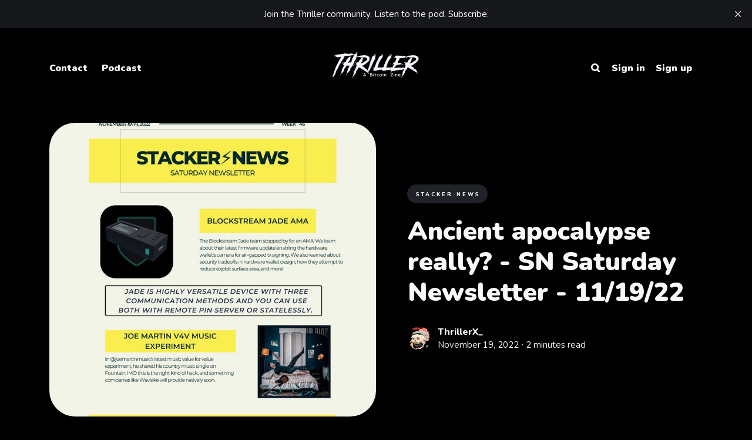

--- FILE ---
content_type: text/html; charset=utf-8
request_url: https://www.thrillerbitcoin.com/sn-saturday-newsletter-11-12-22/
body_size: 12340
content:
<!DOCTYPE html>
<html lang="en" class="dark-mode">
	<head>
		<meta charset="utf-8">
		<meta http-equiv="X-UA-Compatible" content="IE=edge">
		<title>Ancient apocalypse really? - SN Saturday Newsletter - 11/19/22</title>
		<meta name="HandheldFriendly" content="True">
		<meta name="viewport" content="width=device-width, initial-scale=1">
		<link rel="preconnect" href="https://fonts.googleapis.com"> 
<link rel="preconnect" href="https://fonts.gstatic.com" crossorigin>
<link rel="preload" as="style" href="https://fonts.googleapis.com/css2?family=Nunito:ital,wght@0,400;0,800;0,900;1,400;1,800;1,900&display=swap">
<link rel="stylesheet" href="https://fonts.googleapis.com/css2?family=Nunito:ital,wght@0,400;0,800;0,900;1,400;1,800;1,900&display=swap">		<link rel="stylesheet" type="text/css" href="https://www.thrillerbitcoin.com/assets/css/screen.css?v=6c2a2828f1">
		<style>hr{background-image:url("data:image/svg+xml;utf8,<svg role='img' viewBox='0 0 136 24' xmlns='http://www.w3.org/2000/svg'><path d='M1.525 1.525a3.5 3.5 0 014.95 0L20 15.05 33.525 1.525a3.5 3.5 0 014.95 0L52 15.05 65.525 1.525a3.5 3.5 0 014.95 0L84 15.05 97.525 1.525a3.5 3.5 0 014.95 0L116 15.05l13.525-13.525a3.5 3.5 0 014.95 4.95l-16 16a3.5 3.5 0 01-4.95 0L100 8.95 86.475 22.475a3.5 3.5 0 01-4.95 0L68 8.95 54.475 22.475a3.5 3.5 0 01-4.95 0L36 8.95 22.475 22.475a3.5 3.5 0 01-4.95 0l-16-16a3.5 3.5 0 010-4.95z'/></svg>")}</style>

		<meta name="description" content="Happy Sat-urday Stackers,

Modern humans appear to be at least 200,000 years old. Did all those generations of humans, just as smart as you, fail to invent agriculture or advanced tools for 190,000 years? Might there have been advanced ancient civilizations?

Graham Hancock&#x27;s recently released Netflix series, Ancient Apocalypse, compiles the little known and remaining evidence for such a civilization. Regardless">
    <link rel="icon" href="https://www.thrillerbitcoin.com/content/images/size/w256h256/2022/09/Off_Black_White_Thriller-Bitcoin--3000---3000-px---2000---2000-px-.png" type="image/png">
    <link rel="canonical" href="https://www.thrillerbitcoin.com/sn-saturday-newsletter-11-12-22/">
    <meta name="referrer" content="no-referrer-when-downgrade">
    
    <meta property="og:site_name" content="Thriller &quot;A Bitcoin Zine&quot;">
    <meta property="og:type" content="article">
    <meta property="og:title" content="Ancient apocalypse really? - SN Saturday Newsletter - 11/19/22">
    <meta property="og:description" content="Happy Sat-urday Stackers,

Modern humans appear to be at least 200,000 years old. Did all those generations of humans, just as smart as you, fail to invent agriculture or advanced tools for 190,000 years? Might there have been advanced ancient civilizations?

Graham Hancock&#x27;s recently released Netflix series, Ancient Apocalypse, compiles the little known and remaining evidence for such a civilization. Regardless">
    <meta property="og:url" content="https://www.thrillerbitcoin.com/sn-saturday-newsletter-11-12-22/">
    <meta property="og:image" content="https://www.thrillerbitcoin.com/content/images/size/w1200/2022/11/SN-Saturday-Newsletter-2-6.jpg">
    <meta property="article:published_time" content="2022-11-19T21:15:00.000Z">
    <meta property="article:modified_time" content="2022-11-20T16:17:19.000Z">
    <meta property="article:tag" content="Stacker.News">
    
    <meta name="twitter:card" content="summary_large_image">
    <meta name="twitter:title" content="Ancient apocalypse really? - SN Saturday Newsletter - 11/19/22">
    <meta name="twitter:description" content="Happy Sat-urday Stackers,

Modern humans appear to be at least 200,000 years old. Did all those generations of humans, just as smart as you, fail to invent agriculture or advanced tools for 190,000 years? Might there have been advanced ancient civilizations?

Graham Hancock&#x27;s recently released Netflix series, Ancient Apocalypse, compiles the little known and remaining evidence for such a civilization. Regardless">
    <meta name="twitter:url" content="https://www.thrillerbitcoin.com/sn-saturday-newsletter-11-12-22/">
    <meta name="twitter:image" content="https://www.thrillerbitcoin.com/content/images/size/w1200/2022/11/SN-Saturday-Newsletter-2-5.jpg">
    <meta name="twitter:label1" content="Written by">
    <meta name="twitter:data1" content="ThrillerX_">
    <meta name="twitter:label2" content="Filed under">
    <meta name="twitter:data2" content="Stacker.News">
    <meta property="og:image:width" content="1200">
    <meta property="og:image:height" content="1200">
    
    <script type="application/ld+json">
{
    "@context": "https://schema.org",
    "@type": "Article",
    "publisher": {
        "@type": "Organization",
        "name": "Thriller &quot;A Bitcoin Zine&quot;",
        "url": "https://www.thrillerbitcoin.com/",
        "logo": {
            "@type": "ImageObject",
            "url": "https://www.thrillerbitcoin.com/content/images/2023/02/BIG_New_Off_Black_White_Thriller-Bitcoin--600---75-px---900---75-px---900---75-px---600---150-px---800---200-px-.png"
        }
    },
    "author": {
        "@type": "Person",
        "name": "ThrillerX_",
        "image": {
            "@type": "ImageObject",
            "url": "https://www.thrillerbitcoin.com/content/images/size/w1200/2025/12/ThrillerX.png",
            "width": 1200,
            "height": 1200
        },
        "url": "https://www.thrillerbitcoin.com/author/thrillerx_/",
        "sameAs": []
    },
    "headline": "Ancient apocalypse really? - SN Saturday Newsletter - 11/19/22",
    "url": "https://www.thrillerbitcoin.com/sn-saturday-newsletter-11-12-22/",
    "datePublished": "2022-11-19T21:15:00.000Z",
    "dateModified": "2022-11-20T16:17:19.000Z",
    "image": {
        "@type": "ImageObject",
        "url": "https://www.thrillerbitcoin.com/content/images/size/w1200/2022/11/SN-Saturday-Newsletter-2-4.jpg",
        "width": 1200,
        "height": 1200
    },
    "keywords": "Stacker.News",
    "description": "find Stacker News Live #42: Ancient apocalypse really? on YouTube\n[https://www.youtube.com/watch?v&#x3D;i90VW8Pa4cE] and BitcoinTV\n[https://bitcointv.com/c/stackernews/videos]Happy Sat-urday Stackers,\n\nModern humans appear to be at least 200,000 years old. Did all those generations\nof humans, just as smart as you, fail to invent agriculture or advanced tools\nfor 190,000 years? Might there have been advanced ancient civilizations?\n\nGraham Hancock&#x27;s [https://grahamhancock.com/] recently released Netfli",
    "mainEntityOfPage": "https://www.thrillerbitcoin.com/sn-saturday-newsletter-11-12-22/"
}
    </script>

    <meta name="generator" content="Ghost 6.12">
    <link rel="alternate" type="application/rss+xml" title="Thriller &quot;A Bitcoin Zine&quot;" href="https://www.thrillerbitcoin.com/rss/">
    <script defer src="https://cdn.jsdelivr.net/ghost/portal@~2.56/umd/portal.min.js" data-i18n="true" data-ghost="https://www.thrillerbitcoin.com/" data-key="79cb907599c71048763ddc9254" data-api="https://thriller-bitcoin.ghost.io/ghost/api/content/" data-locale="en" crossorigin="anonymous"></script><style id="gh-members-styles">.gh-post-upgrade-cta-content,
.gh-post-upgrade-cta {
    display: flex;
    flex-direction: column;
    align-items: center;
    font-family: -apple-system, BlinkMacSystemFont, 'Segoe UI', Roboto, Oxygen, Ubuntu, Cantarell, 'Open Sans', 'Helvetica Neue', sans-serif;
    text-align: center;
    width: 100%;
    color: #ffffff;
    font-size: 16px;
}

.gh-post-upgrade-cta-content {
    border-radius: 8px;
    padding: 40px 4vw;
}

.gh-post-upgrade-cta h2 {
    color: #ffffff;
    font-size: 28px;
    letter-spacing: -0.2px;
    margin: 0;
    padding: 0;
}

.gh-post-upgrade-cta p {
    margin: 20px 0 0;
    padding: 0;
}

.gh-post-upgrade-cta small {
    font-size: 16px;
    letter-spacing: -0.2px;
}

.gh-post-upgrade-cta a {
    color: #ffffff;
    cursor: pointer;
    font-weight: 500;
    box-shadow: none;
    text-decoration: underline;
}

.gh-post-upgrade-cta a:hover {
    color: #ffffff;
    opacity: 0.8;
    box-shadow: none;
    text-decoration: underline;
}

.gh-post-upgrade-cta a.gh-btn {
    display: block;
    background: #ffffff;
    text-decoration: none;
    margin: 28px 0 0;
    padding: 8px 18px;
    border-radius: 4px;
    font-size: 16px;
    font-weight: 600;
}

.gh-post-upgrade-cta a.gh-btn:hover {
    opacity: 0.92;
}</style><script async src="https://js.stripe.com/v3/"></script>
    <script defer src="https://cdn.jsdelivr.net/ghost/sodo-search@~1.8/umd/sodo-search.min.js" data-key="79cb907599c71048763ddc9254" data-styles="https://cdn.jsdelivr.net/ghost/sodo-search@~1.8/umd/main.css" data-sodo-search="https://thriller-bitcoin.ghost.io/" data-locale="en" crossorigin="anonymous"></script>
    <script defer src="https://cdn.jsdelivr.net/ghost/announcement-bar@~1.1/umd/announcement-bar.min.js" data-announcement-bar="https://www.thrillerbitcoin.com/" data-api-url="https://www.thrillerbitcoin.com/members/api/announcement/" crossorigin="anonymous"></script>
    <link href="https://www.thrillerbitcoin.com/webmentions/receive/" rel="webmention">
    <script defer src="/public/cards.min.js?v=6c2a2828f1"></script>
    <link rel="stylesheet" type="text/css" href="/public/cards.min.css?v=6c2a2828f1">
    <script defer src="/public/comment-counts.min.js?v=6c2a2828f1" data-ghost-comments-counts-api="https://www.thrillerbitcoin.com/members/api/comments/counts/"></script>
    <script defer src="/public/member-attribution.min.js?v=6c2a2828f1"></script>
    <script defer src="/public/ghost-stats.min.js?v=6c2a2828f1" data-stringify-payload="false" data-datasource="analytics_events" data-storage="localStorage" data-host="https://www.thrillerbitcoin.com/.ghost/analytics/api/v1/page_hit"  tb_site_uuid="2a1bee14-d97a-4474-a13b-b398808bde82" tb_post_uuid="a6c90ed4-178d-442c-9429-e334e65cb207" tb_post_type="post" tb_member_uuid="undefined" tb_member_status="undefined"></script><style>:root {--ghost-accent-color: #000000;}</style>
	</head>
	<body class="post-template tag-stacker-news">
		<div class="global-wrap">
			<div class="global-content">
				<header class="header-section">
	<div class="header-wrap">
		<div class="header-logo is-image">
			<a href="https://www.thrillerbitcoin.com" class="is-image"><img src="https://www.thrillerbitcoin.com/content/images/2023/02/BIG_New_Off_Black_White_Thriller-Bitcoin--600---75-px---900---75-px---900---75-px---600---150-px---800---200-px-.png" alt="Thriller &quot;A Bitcoin Zine&quot;"></a>
		</div>
		<div class="header-nav">
			<input id="toggle" class="header-checkbox" type="checkbox">
			<label class="header-toggle" for="toggle">
				<span>
					<span class="bar"></span>
					<span class="bar"></span>
					<span class="bar"></span>
				</span>
			</label>
			<nav class="is-search">
				<ul>
<li><a href="https://www.thrillerbitcoin.com/contact/" >Contact</a></li>
<li><a href="https://fountain.fm/show/6Na2tAjoNr9lZxpPAH25" >Podcast</a></li>
</ul>
				<ul>
					<li class="header-search" data-ghost-search style="margin-right: 20px;"><span>Search</span><svg role="img" viewBox="0 0 24 24" xmlns="http://www.w3.org/2000/svg"><path d="M16.281 19.26c-1.675 1.022-3.855 1.695-5.784 1.693C4.7 20.952 0 16.261 0 10.476S4.7 0 10.497 0s10.497 4.69 10.497 10.476c0 2-.633 4.034-1.618 5.644l3.902 3.893c.465.465.743 1.1.721 1.753-.04 1.121-.78 2-2.034 2.105-.663.056-1.313-.25-1.782-.717l-3.902-3.894zm-5.748-2.54c3.426-.02 6.238-2.841 6.238-6.265 0-3.435-2.834-6.264-6.275-6.264-3.443 0-6.278 2.829-6.278 6.264s2.835 6.262 6.278 6.262l.037.002z"/></svg></li>
					<li class="gh-nav-right-member gh-member-menu-item gh-member-login">
					  <a href="https://www.thrillerbitcoin.com/#/portal/signin">Sign in</a>
					</li>
					<li class="gh-nav-right-member gh-member-menu-item gh-member-signup">
					  <a href="https://www.thrillerbitcoin.com/#/portal/signup">Sign up</a>
					</li>
				</ul>
			</nav>
		</div>
	</div>
</header>
				<main class="global-main">
					<style>
	:root{
		--d: 20px; /*the side length of the bounding box of the diagonal portion of the architect's lines*/
		--d-th: 1.6px; /*the thickness of the diagonal line. Thicker than horizontal to match visual weight.*/
		--h-th: 1px; /*the thickness of the horizontal line*/
		--h: 30px; /*the length of horizontal line before the text starts*/

		--footnotation-color: var(--tinged-white-accent-color);
		--architects-line-color: var(--extra-bright-accent-color);

		--popup-box-bg-color: var(--dark-accent-color);
		
		--footnote-font-size:   11.5px;
		--footnote-line-height: 14px;
	}
	.footnote-ref{
		font-size: var(--footnote-font-size);
		line-height: var(--footnote-line-height);
	}
	.footnote{
		position: relative;
	}
	.footnotation{
		color: var(--footnotation-color);
		cursor: pointer;
	}

	.popup{
		display: none;
		position: absolute;
		z-index: 1;
	}
	.popup.visible{
		display: flex;
	}
	.popup p:first-child{
		margin-top: 0;
	}
	.popup p:last-child{
		margin-bottom: 0;
	}
	architects-line{
		border-style: solid;
		border-color: var(--architects-line-color);

		height: var(--d);

		position: relative;
		display: inline-block;
	}
	.popup > .popup-box{
		background-color: var(--popup-box-bg-color);
		padding: 1ch;
		min-width: 20em;
	}
	.popup-content{
		display: inline-block;
	}
	
	.popup.skinny > .popup-box{
		--h: 10px;
	}
	
	.popup.show-right{
		left: calc(50% + 0.5 * var(--d));
	}
	.popup.show-left{
		right: calc(50% + 0.5 * var(--d));
	}
	.popup.show-below{
		top: 1em;
		flex-direction: column;
	}
	.popup.show-above{
		bottom: 1em;
		flex-direction: column-reverse;
	}

	.popup.show-right > architects-line{
		border-right-width: 0;
		border-left-width: var(--d-th);
	}
	.popup.show-left > architects-line{
		border-left-width: 0;
		border-right-width: var(--d-th);
	}
	.popup.show-below > architects-line{
		border-bottom-width: var(--h-th);
		border-top-width: 0;
	}
	.popup.show-above > architects-line{
		border-top-width: var(--h-th);
		border-bottom-width: 0;
	}
	.popup.show-below.show-right > architects-line, .popup.show-above.show-left > architects-line{
		transform: skewX(45deg);
	}
	.popup.show-below.show-left > architects-line, .popup.show-above.show-right > architects-line{
		transform: skewX(-45deg);
	}

	.popup.show-right > .popup-box {
		margin-left: calc(var(--d) + var(--h));
		transform: translateX(calc(0.5 * (var(--d) + var(--h-th)))); /*compensate for skew kicking out the bottom of the line*/
	}
	.popup.show-left > .popup-box {
		margin-right: calc(var(--d) + var(--h));
		transform: translateX(calc(-0.5 * (var(--d) + var(--h-th)))); /*compensate for skew kicking out the bottom of the line*/
	}

	.footnotes.collapsed, .footnotes-sep.collapsed{
		display: none;
	}
</style><progress class="post-progress"></progress>
<article class="post-section">
	<div class="post-header item is-hero">
	<div class="item-container">
		<div class="item-image global-image">
			<img srcset="/content/images/size/w400/2022/11/SN-Saturday-Newsletter-2-4.jpg 400w, 
			 /content/images/size/w800/2022/11/SN-Saturday-Newsletter-2-4.jpg 800w,
			 /content/images/size/w1200/2022/11/SN-Saturday-Newsletter-2-4.jpg 1200w,
			 /content/images/size/w1600/2022/11/SN-Saturday-Newsletter-2-4.jpg 1600w"
	 sizes="(max-width:480px) 350px, (max-width:1440px) 800px, 1200px"
	 src="/content/images/size/w1200/2022/11/SN-Saturday-Newsletter-2-4.jpg"
	 loading="lazy"
	 alt="Ancient apocalypse really? - SN Saturday Newsletter - 11/19/22">		</div>
		<div class="item-content">
			<div class="item-tags global-tags">
								<a href="/tag/stacker-news/">Stacker.News</a>
			</div>
			<h1 class="item-title">Ancient apocalypse really? - SN Saturday Newsletter - 11/19/22</h1>
			<div class="item-meta global-meta">
				<div class="item-profile-image">
					<a href="/author/thrillerx_/" class="global-image">
						<img src="/content/images/size/w120/2025/12/ThrillerX.png" loading="lazy" alt="ThrillerX_">					</a>
				</div>
				<div class="item-authors">
					<a href="/author/thrillerx_/">ThrillerX_</a>
					<div class="item-time">
						<time datetime="2022-11-19">November 19, 2022</time> ∙ 2 minutes read
					</div>
				</div>
			</div>
		</div>
	</div>
</div>	<div class="post-content">
		<figure class="kg-card kg-embed-card kg-card-hascaption"><iframe width="200" height="113" src="https://www.youtube.com/embed/i90VW8Pa4cE?feature=oembed" frameborder="0" allow="accelerometer; autoplay; clipboard-write; encrypted-media; gyroscope; picture-in-picture" allowfullscreen title="SNL #42: Ancient apocalypse really?"></iframe><figcaption><em>find Stacker News Live #42: Ancient apocalypse really? on<strong> <a href="https://www.youtube.com/watch?v=i90VW8Pa4cE&ref=thrillerbitcoin.com">YouTube</a></strong> and <strong><a href="https://bitcointv.com/c/stackernews/videos?ref=thrillerbitcoin.com">BitcoinTV</a></strong></em></figcaption></figure><!--kg-card-begin: markdown--><p>Happy Sat-urday Stackers,</p>
<p>Modern humans appear to be at least 200,000 years old. Did all those generations of humans, just as smart as you, fail to invent agriculture or advanced tools for 190,000 years? Might there have been advanced ancient civilizations?</p>
<p><a href="https://grahamhancock.com/?ref=thrillerbitcoin.com">Graham Hancock's</a> recently released Netflix series, <a href="https://www.netflix.com/title/81211003?ref=thrillerbitcoin.com">Ancient Apocalypse</a>, compiles the little known and remaining evidence for such a civilization. Regardless of whether you agree with Hancock's theories about the dating, origins, and purpose of ancient megalithic structures, the series will make you rethink ancient humans.</p>
<p>If an Atlantis-like civilization were to have existed, wiped out by a sudden 400 ft sea level rise at the end of the last ice age as Hancock imagines, what type of money would they have used? Given Hancock's evidence of low time preference behavior, I'd guess it wasn't fiat.</p>
<p>Let's thank the humans that came before us this weekend, stackers!</p>
<h5 id="upcoming-amas">Upcoming AMAs</h5>
<ul>
<li><a href="https://www.oshi.tech/?ref=thrillerbitcoin.com">Oshi</a>, which allows you to earn bitcoin for shopping, will be doing an AMA <em>Monday November 21st at 10a CT</em>. Come ask <a href="https://www.oshi.tech/?ref=thrillerbitcoin.com">Oshi</a> anything!</li>
</ul>
<h5 id="top-posts">Top Posts</h5>
<ol>
<li><a href="https://stacker.news/artdesignbySF?ref=thrillerbitcoin.com">@artdesignbySF</a> released a fun art series titled <a href="https://stacker.news/items/94344?ref=thrillerbitcoin.com">Greedy pigs</a> featuring prominent autocrats midjournied into pigs.
<ul>
<li><a href="https://stacker.news/items/94344?ref=thrillerbitcoin.com">Greedy pigs</a></li>
</ul>
</li>
<li><a href="https://mempool.space/graphs/mempool?ref=thrillerbitcoin.com#1w">Binance flooded the mempool with UTXO consolidations again</a>. As back in May, many of the txs filling up the mempool involve <a href="https://mempool.space/address/bc1qm34lsc65zpw79lxes69zkqmk6ee3ewf0j77s3h?ref=thrillerbitcoin.com">an address associated with the exchange</a>.
<ul>
<li><a href="https://stacker.news/items/94092?ref=thrillerbitcoin.com">Binance clogging the mempool?</a></li>
</ul>
</li>
<li>The <a href="https://store.blockstream.com/product/blockstream-jade-hardware-wallet/?ref=thrillerbitcoin.com">Blockstream Jade</a> team stopped by for an AMA. We learn about their latest firmware update enabling the hardware wallet's camera for air-gapped tx signing. We also learned about security tradeoffs in hardware wallet design, how they attempt to reduce exploit surface area, and more!
<ul>
<li><a href="https://stacker.news/items/93884?ref=thrillerbitcoin.com">AMA - Blockstream Jade Team Enables Air-Gapped Transactions</a></li>
</ul>
</li>
<li>In <a href="https://stacker.news/joemartinmusic?ref=thrillerbitcoin.com">@joemartinmusic</a>'s latest music <a href="https://value4value.info/?ref=thrillerbitcoin.com">value for value</a> experiment, he shared his country music single on <a href="https://fountain.fm/episode/11413454128?ref=thrillerbitcoin.com">Fountain</a>. IMO this is the right kind of hack, and something companies like <a href="https://wavlake.com/?ref=thrillerbitcoin.com">Wavlake</a> will provide natively soon.
<ul>
<li><a href="https://stacker.news/items/94923?ref=thrillerbitcoin.com">Releasing music on podcasting 2.0... Good idea..?</a>.</li>
</ul>
</li>
<li>Another Lightning exploit tool was released, <a href="https://github.com/dark-ln/preimage-stealer?ref=thrillerbitcoin.com">preimage stealer</a>, targeting preimage reuse. Funds in route on Lightning get unlocked when the receiver releases a secret, aka a preimage. These secrets should strictly be one time use, else people with knowledge of past secrets can take funds intended for the receiver. This tool builds a database of previously seen secrets, waiting for them to be reused so it can steal funds.
<ul>
<li><a href="https://github.com/dark-ln/preimage-stealer?ref=thrillerbitcoin.com">https://github.com/dark-ln/preimage-stealer</a></li>
<li><a href="https://stacker.news/items/95480?ref=thrillerbitcoin.com">SN Discussion</a></li>
<li><a href="https://stacker.news/items/95563?ref=thrillerbitcoin.com">ELI5 of the exploit</a></li>
</ul>
</li>
</ol>
<h5 id="dont-miss">Don't Miss</h5>
<ul>
<li><a href="https://stacker.news/items/94682?ref=thrillerbitcoin.com">Damus Web: Nostr client</a></li>
<li><a href="https://stacker.news/items/94825?ref=thrillerbitcoin.com">What are you working on?</a></li>
<li><a href="https://stacker.news/items/95306?ref=thrillerbitcoin.com">SatsCrap: Sell Your Crap for Sats</a></li>
<li><a href="https://stacker.news/items/95109?ref=thrillerbitcoin.com">Lightning Landscape - Everything lightning network in one place</a></li>
<li><a href="https://stacker.news/items/95245?ref=thrillerbitcoin.com">Don't own bitcoin unless you understand it</a></li>
</ul>
<p><a href="https://stacker.news/top/posts?when=week&ref=thrillerbitcoin.com"><strong>view all of this week's top posts</strong></a></p>
<h5 id="top-promoted-jobs">Top Promoted Jobs</h5>
<ol>
<li><a href="https://stacker.news/items/90834?ref=thrillerbitcoin.com">Senior Product Design Engineer (ME &amp; CAD) \ Foundation \ Remote</a></li>
<li><a href="https://stacker.news/items/91977?ref=thrillerbitcoin.com">Marketing Manager \ Synonym \ Remote</a></li>
</ol>
<p><a href="https://stacker.news/~jobs?ref=thrillerbitcoin.com"><strong>view all stacker news jobs</strong></a></p>
<!--kg-card-end: markdown--><p>Yeehaw,<br><a href="https://stacker.news/k00b?ref=thrillerbitcoin.com">Keyan</a><br>Main guy who works on <a href="https://stacker.news/?ref=thrillerbitcoin.com">Stacker News</a></p><figure class="kg-card kg-image-card"><img src="https://www.thrillerbitcoin.com/content/images/2022/07/keyan-1.gif" class="kg-image" alt loading="lazy" width="600" height="600"></figure><!--kg-card-begin: html--><iframe width="100%" height="180" frameborder="no" scrolling="no" seamless src="https://share.transistor.fm/e/b4c4ac3c/dark"></iframe>
<!--kg-card-end: html--><hr><figure class="kg-card kg-image-card kg-card-hascaption"><a href="http://www.pleblab.com/?ref=thrillerbitcoin.com"><img src="https://www.thrillerbitcoin.com/content/images/2022/11/PlebLab-sponsor-3.jpg" class="kg-image" alt loading="lazy" width="2000" height="1677" srcset="https://www.thrillerbitcoin.com/content/images/size/w600/2022/11/PlebLab-sponsor-3.jpg 600w, https://www.thrillerbitcoin.com/content/images/size/w1000/2022/11/PlebLab-sponsor-3.jpg 1000w, https://www.thrillerbitcoin.com/content/images/size/w1600/2022/11/PlebLab-sponsor-3.jpg 1600w, https://www.thrillerbitcoin.com/content/images/size/w2400/2022/11/PlebLab-sponsor-3.jpg 2400w" sizes="(min-width: 720px) 720px"></a><figcaption><a href="https://www.thrillerbitcoin.com/november-sponsor-pleblab/">November Sponsor - ⚡️PlebLab</a></figcaption></figure><hr><!--kg-card-begin: html--><lightning-widget name="Thriller Bitcoin" accent="#000000" to="thrillerx_@getalby.com" image="https://www.thrillerbitcoin.com/content/images/size/w1600/2022/07/thrillerorange.JPG" />
<script src="https://embed.twentyuno.net/js/app.js"></script><!--kg-card-end: html-->
		<div class="post-share-section">
	<div class="post-share-wrap">
		<a href="https://twitter.com/intent/tweet?text=Ancient%20apocalypse%20really%3F%20-%20SN%20Saturday%20Newsletter%20-%2011%2F19%2F22&amp;url=https://www.thrillerbitcoin.com/sn-saturday-newsletter-11-12-22/" target="_blank" rel="noopener" aria-label="Twitter share icon"><svg role="img" viewBox="0 0 24 24" xmlns="http://www.w3.org/2000/svg"><path d="M23.954 4.569c-.885.389-1.83.654-2.825.775 1.014-.611 1.794-1.574 2.163-2.723-.951.555-2.005.959-3.127 1.184-.896-.959-2.173-1.559-3.591-1.559-2.717 0-4.92 2.203-4.92 4.917 0 .39.045.765.127 1.124C7.691 8.094 4.066 6.13 1.64 3.161c-.427.722-.666 1.561-.666 2.475 0 1.71.87 3.213 2.188 4.096-.807-.026-1.566-.248-2.228-.616v.061c0 2.385 1.693 4.374 3.946 4.827-.413.111-.849.171-1.296.171-.314 0-.615-.03-.916-.086.631 1.953 2.445 3.377 4.604 3.417-1.68 1.319-3.809 2.105-6.102 2.105-.39 0-.779-.023-1.17-.067 2.189 1.394 4.768 2.209 7.557 2.209 9.054 0 13.999-7.496 13.999-13.986 0-.209 0-.42-.015-.63.961-.689 1.8-1.56 2.46-2.548l-.047-.02z"/></svg></a>
		<a href="https://www.facebook.com/sharer/sharer.php?u=https://www.thrillerbitcoin.com/sn-saturday-newsletter-11-12-22/" target="_blank" rel="noopener" aria-label="Facebook share icon"><svg role="img" viewBox="0 0 24 24" xmlns="http://www.w3.org/2000/svg"><path d="M23.9981 11.9991C23.9981 5.37216 18.626 0 11.9991 0C5.37216 0 0 5.37216 0 11.9991C0 17.9882 4.38789 22.9522 10.1242 23.8524V15.4676H7.07758V11.9991H10.1242V9.35553C10.1242 6.34826 11.9156 4.68714 14.6564 4.68714C15.9692 4.68714 17.3424 4.92149 17.3424 4.92149V7.87439H15.8294C14.3388 7.87439 13.8739 8.79933 13.8739 9.74824V11.9991H17.2018L16.6698 15.4676H13.8739V23.8524C19.6103 22.9522 23.9981 17.9882 23.9981 11.9991Z"/></svg></a>
		<a href="javascript:" class="post-share-link" id="copy" data-clipboard-target="#copy-link" aria-label="Copy link icon"><svg role="img" viewBox="0 0 33 24" xmlns="http://www.w3.org/2000/svg"><path d="M27.3999996,13.4004128 L21.7999996,13.4004128 L21.7999996,19 L18.9999996,19 L18.9999996,13.4004128 L13.3999996,13.4004128 L13.3999996,10.6006192 L18.9999996,10.6006192 L18.9999996,5 L21.7999996,5 L21.7999996,10.6006192 L27.3999996,10.6006192 L27.3999996,13.4004128 Z M12,20.87 C7.101,20.87 3.13,16.898 3.13,12 C3.13,7.102 7.101,3.13 12,3.13 C12.091,3.13 12.181,3.139 12.272,3.142 C9.866,5.336 8.347,8.487 8.347,12 C8.347,15.512 9.866,18.662 12.271,20.857 C12.18,20.859 12.091,20.87 12,20.87 Z M20.347,0 C18.882,0 17.484,0.276 16.186,0.756 C14.882,0.271 13.473,0 12,0 C5.372,0 0,5.373 0,12 C0,18.628 5.372,24 12,24 C13.471,24 14.878,23.726 16.181,23.242 C17.481,23.724 18.88,24 20.347,24 C26.975,24 32.347,18.628 32.347,12 C32.347,5.373 26.975,0 20.347,0 Z"/></svg></a>
		<small class="share-link-info">The link has been copied!</small>
	</div>
	<input type="text" value="https://www.thrillerbitcoin.com/sn-saturday-newsletter-11-12-22/" id="copy-link" aria-label="Copy link input">
</div>	</div>
</article>
<aside class="nextprev-section">
	<div class="nextprev-wrap">
		<section class="nextprev-newer post tag-sunday-orange-flow">
			<a href="/sunday-orange-flow-nov-20th/" class="global-link" aria-label="Resilience - Sunday Orange Flow"></a>
			<a href="/sunday-orange-flow-nov-20th/" class="nextprev-image global-image">
				<img src="/content/images/size/w400/2022/11/res.jpg" loading="lazy" alt="Resilience - Sunday Orange Flow">			</a>
			<div>
				<small>Newer post</small>
				<h3><a href="/sunday-orange-flow-nov-20th/">Resilience - Sunday Orange Flow</a></h3>
			</div>
		</section>
		<section class="nextprev-older post tag-thriller-bitcoin">
			<a href="/pleb-talk-with-june/" class="global-link" aria-label="💿 Pleb talk with June"></a>
			<div>
				<small>Older post</small>
				<h3><a href="/pleb-talk-with-june/">💿 Pleb talk with June</a></h3>
			</div>
			<a href="/pleb-talk-with-june/" class="nextprev-image global-image">
				<img src="/content/images/size/w400/2022/11/thriller-cover--1-.jpg" loading="lazy" alt="💿 Pleb talk with June">			</a>
		</section>
	</div>
</aside><div class="comments-section">
	<div class="comments-wrap">
		
        <script defer src="https://cdn.jsdelivr.net/ghost/comments-ui@~1.3/umd/comments-ui.min.js" data-locale="en" data-ghost-comments="https://www.thrillerbitcoin.com/" data-api="https://thriller-bitcoin.ghost.io/ghost/api/content/" data-admin="https://thriller-bitcoin.ghost.io/ghost/" data-key="79cb907599c71048763ddc9254" data-title="Member discussion" data-count="true" data-post-id="63794520ebed3e004d8ca710" data-color-scheme="auto" data-avatar-saturation="60" data-accent-color="#000000" data-comments-enabled="paid" data-publication="Thriller "A Bitcoin Zine"" crossorigin="anonymous"></script>
    
			</div>
</div>
<div class="global-sections global-sections-items-4">
	<h2 class="global-label global-zigzag">
	See more
	<svg role='img' viewBox='0 0 136 24' xmlns='http://www.w3.org/2000/svg'><path d='M1.525 1.525a3.5 3.5 0 014.95 0L20 15.05 33.525 1.525a3.5 3.5 0 014.95 0L52 15.05 65.525 1.525a3.5 3.5 0 014.95 0L84 15.05 97.525 1.525a3.5 3.5 0 014.95 0L116 15.05l13.525-13.525a3.5 3.5 0 014.95 4.95l-16 16a3.5 3.5 0 01-4.95 0L100 8.95 86.475 22.475a3.5 3.5 0 01-4.95 0L68 8.95 54.475 22.475a3.5 3.5 0 01-4.95 0L36 8.95 22.475 22.475a3.5 3.5 0 01-4.95 0l-16-16a3.5 3.5 0 010-4.95z'/></svg></h2>
<article class="item-section post tag-stacker-news">
	<a href="/ecash-on-bitcoin-2/" class="global-link" aria-label="Ecash On Bitcoin"></a>
	<div class="global-image">
		<img srcset="/content/images/size/w300/2024/12/SNL_YOUTUBE--3000---3000-px---2048---1152-px---2148-x-1152-px---2148-x-1152-px---3000-x-3000-px---2248-x-1152-px---2048-x-1152-px---3000-x-3000-px---2-.jpg 300w,
			 /content/images/size/w400/2024/12/SNL_YOUTUBE--3000---3000-px---2048---1152-px---2148-x-1152-px---2148-x-1152-px---3000-x-3000-px---2248-x-1152-px---2048-x-1152-px---3000-x-3000-px---2-.jpg 400w,
			 /content/images/size/w600/2024/12/SNL_YOUTUBE--3000---3000-px---2048---1152-px---2148-x-1152-px---2148-x-1152-px---3000-x-3000-px---2248-x-1152-px---2048-x-1152-px---3000-x-3000-px---2-.jpg 600w"
	 sizes="(max-width:480px) 150px, 200px"
	 src="/content/images/size/w300/2024/12/SNL_YOUTUBE--3000---3000-px---2048---1152-px---2148-x-1152-px---2148-x-1152-px---3000-x-3000-px---2248-x-1152-px---2048-x-1152-px---3000-x-3000-px---2-.jpg"
	 loading="lazy"
	 alt="Ecash On Bitcoin">	</div>
	<div class="global-sections-content">
		<h3><a href="/ecash-on-bitcoin-2/">Ecash On Bitcoin</a></h3>
		<div class="global-sections-meta global-meta global-pointer">
			<a href="/author/thrillerx_/">ThrillerX_</a>
		</div>
	</div>
</article>
	<article class="item-section post tag-stacker-news">
	<a href="/semantic-takeover-risks/" class="global-link" aria-label="Semantic Takeover Risks"></a>
	<div class="global-image">
		<img srcset="/content/images/size/w300/2024/11/SNL_YOUTUBE--3000---3000-px---2048---1152-px---2148-x-1152-px---2148-x-1152-px---3000-x-3000-px---2248-x-1152-px---2048-x-1152-px---3000-x-3000-px---3--1.png 300w,
			 /content/images/size/w400/2024/11/SNL_YOUTUBE--3000---3000-px---2048---1152-px---2148-x-1152-px---2148-x-1152-px---3000-x-3000-px---2248-x-1152-px---2048-x-1152-px---3000-x-3000-px---3--1.png 400w,
			 /content/images/size/w600/2024/11/SNL_YOUTUBE--3000---3000-px---2048---1152-px---2148-x-1152-px---2148-x-1152-px---3000-x-3000-px---2248-x-1152-px---2048-x-1152-px---3000-x-3000-px---3--1.png 600w"
	 sizes="(max-width:480px) 150px, 200px"
	 src="/content/images/size/w300/2024/11/SNL_YOUTUBE--3000---3000-px---2048---1152-px---2148-x-1152-px---2148-x-1152-px---3000-x-3000-px---2248-x-1152-px---2048-x-1152-px---3000-x-3000-px---3--1.png"
	 loading="lazy"
	 alt="Semantic Takeover Risks">	</div>
	<div class="global-sections-content">
		<h3><a href="/semantic-takeover-risks/">Semantic Takeover Risks</a></h3>
		<div class="global-sections-meta global-meta global-pointer">
			<a href="/author/thrillerx_/">ThrillerX_</a>
		</div>
	</div>
</article>
	<article class="item-section post tag-stacker-news">
	<a href="/my-secret-prayer-with-plebpoet/" class="global-link" aria-label="My Secret Prayer with PlebPoet"></a>
	<div class="global-image">
		<img srcset="/content/images/size/w300/2024/11/SNL_YOUTUBE--3000---3000-px---2048---1152-px---2148-x-1152-px---2148-x-1152-px---3000-x-3000-px---2248-x-1152-px---2048-x-1152-px---3000-x-3000-px---2-.png 300w,
			 /content/images/size/w400/2024/11/SNL_YOUTUBE--3000---3000-px---2048---1152-px---2148-x-1152-px---2148-x-1152-px---3000-x-3000-px---2248-x-1152-px---2048-x-1152-px---3000-x-3000-px---2-.png 400w,
			 /content/images/size/w600/2024/11/SNL_YOUTUBE--3000---3000-px---2048---1152-px---2148-x-1152-px---2148-x-1152-px---3000-x-3000-px---2248-x-1152-px---2048-x-1152-px---3000-x-3000-px---2-.png 600w"
	 sizes="(max-width:480px) 150px, 200px"
	 src="/content/images/size/w300/2024/11/SNL_YOUTUBE--3000---3000-px---2048---1152-px---2148-x-1152-px---2148-x-1152-px---3000-x-3000-px---2248-x-1152-px---2048-x-1152-px---3000-x-3000-px---2-.png"
	 loading="lazy"
	 alt="My Secret Prayer with PlebPoet">	</div>
	<div class="global-sections-content">
		<h3><a href="/my-secret-prayer-with-plebpoet/">My Secret Prayer with PlebPoet</a></h3>
		<div class="global-sections-meta global-meta global-pointer">
			<a href="/author/thrillerx_/">ThrillerX_</a>
		</div>
	</div>
</article>
	<article class="item-section post tag-stacker-news">
	<a href="/the-consensus-conundrum/" class="global-link" aria-label="The Consensus Conundrum"></a>
	<div class="global-image">
		<img srcset="/content/images/size/w300/2024/11/SNL_YOUTUBE--3000---3000-px---2048---1152-px---2148-x-1152-px---2148-x-1152-px---3000-x-3000-px---2248-x-1152-px---2048-x-1152-px---3000-x-3000-px-.jpg 300w,
			 /content/images/size/w400/2024/11/SNL_YOUTUBE--3000---3000-px---2048---1152-px---2148-x-1152-px---2148-x-1152-px---3000-x-3000-px---2248-x-1152-px---2048-x-1152-px---3000-x-3000-px-.jpg 400w,
			 /content/images/size/w600/2024/11/SNL_YOUTUBE--3000---3000-px---2048---1152-px---2148-x-1152-px---2148-x-1152-px---3000-x-3000-px---2248-x-1152-px---2048-x-1152-px---3000-x-3000-px-.jpg 600w"
	 sizes="(max-width:480px) 150px, 200px"
	 src="/content/images/size/w300/2024/11/SNL_YOUTUBE--3000---3000-px---2048---1152-px---2148-x-1152-px---2148-x-1152-px---3000-x-3000-px---2248-x-1152-px---2048-x-1152-px---3000-x-3000-px-.jpg"
	 loading="lazy"
	 alt="The Consensus Conundrum">	</div>
	<div class="global-sections-content">
		<h3><a href="/the-consensus-conundrum/">The Consensus Conundrum</a></h3>
		<div class="global-sections-meta global-meta global-pointer">
			<a href="/author/thrillerx_/">ThrillerX_</a>
		</div>
	</div>
</article>
</div>
<script>
{//greet the user: https://www.youtube.com/watch?v=65Gf6rlBQ-w
	let hourHand = new Date().getHours();
	if(hourHand >= 6 && hourHand < 12){
		console.log("Good morning!");
	}else if(hourHand >= 12 && hourHand < 18){
		console.log("Good afternoon!");
	}else if(hourHand >= 18){
		console.log("Good evening!");
	}else if(hourHand < 6){
		console.log("Insomnia, huh?");
	}
}

document.querySelectorAll(".footnote-ref").forEach(fillFootnoteTag);
window.onclick = ()=>{document.querySelectorAll(".footnote").forEach(hideFootnote)};//nested footnotes are instantiated on demand, which is why they're requeried
//nested footnotes are done on demand because I make directed cyclic graphs out of them.
//you've been warned.
{
	let footnoteSeparator = document.querySelector(".footnotes-sep");
	if(footnoteSeparator){
		footnoteSeparator.classList.add("collapsed");
	}
	let footnotes = document.querySelector(".footnotes");
	if(footnotes){
		footnotes.classList.add("collapsed");//they're redundant now; hide them
	}
}

function hideFootnote(f){
	f.querySelectorAll(".popup").forEach(hidePopup)
}
function hidePopup(p){
	p.classList.remove(
		"visible", "show-above", "show-below", "show-left", "show-right", "skinny"
	);
	p.querySelector(".popup-box").style.removeProperty("min-width");
}

function hideSiblingFootnotes(f){
	//walk up DOM to find the enclosing footnote or body and then hide all the footnotes in it that aren't this one (footnotes aren't supposed to spawn with visible child footnotes)
	let ancestor = f.parentNode;
	for(; !(ancestor.classList && ancestor.tagName === "BODY" || ancestor.classList.contains("footnote")); ancestor = ancestor.parentNode);
	ancestor.querySelectorAll(".footnote").forEach(footnote =>{
		if(footnote != f){
			hideFootnote(footnote);
		}
	});
}

function hideVisibleChildPopupsXorContainingPopup(e){//called when popup body is clicked
	//child popups should only be visible if this popup is visible
	//if they are, hide them
	if(!window.getSelection().toString()) {//don't toggle popups on text selection
		let visibleChildPopups = e.currentTarget.querySelectorAll(".visible");
		if(visibleChildPopups.length){
			visibleChildPopups.forEach(hidePopup);
		}else{
			hidePopup(e.currentTarget.parentNode);
		}
	}
	e.stopPropagation();
}
function footnoteToggler(e){//called when the footnote tag, `[n]`, is clicked
	if(!window.getSelection().toString()) {//don't toggle popups on text selection
		popup = e.currentTarget.querySelector(".popup");
		if(popup.classList.toggle("visible")){
			hideSiblingFootnotes(e.currentTarget);
			showPopup(popup);
		}else{
			hidePopup(popup);
		}
	}
	e.stopPropagation();
}

function showPopup(popup){
	popup.classList.add("show-above", "show-right");
	fitPopupHorizontally(popup);
	fitPopupVertically(popup);
}

function fitPopupHorizontally(popup){
	let viewportWidth = window.visualViewport? window.visualViewport.width : (window.innerWidth || document.documentElement.clientWidth);
	
	let box = popup.querySelector(".popup-box");
	let boxComputedStyle = window.getComputedStyle(box, null);
	let boxInnerWidth = parseFloat(boxComputedStyle.getPropertyValue("width"));
	let contentWidth = popup.querySelector(".popup-content").getBoundingClientRect().width;

	if(contentWidth < boxInnerWidth){
		box.style.minWidth = contentWidth + "px";
	}

	//The first child of a popup is its architects-line.
	//We use the bounding box of that element because its x-skew means that the coallated bounding box width for the whole popup is calculated in a weird way,
	//but the bounding box for the architects-line is, itself, correct, and it is the width of the whole popup.
	let lineBounds = popup.firstElementChild.getBoundingClientRect();
	if(lineBounds.right > viewportWidth){//it's off to the right, let's see if we can get it back onscreen
		if(lineBounds.left >= lineBounds.width){//if it will fit if it points to the left, point it to the left
			popup.classList.remove("show-right");
			popup.classList.add("show-left");
		}else{//it won't fit pointed to the left, so we gotta make it skinnier
			box.style.removeProperty("min-width");
			popup.classList.add("skinny");
			lineBounds = popup.firstElementChild.getBoundingClientRect();
			let lineWidthOutsideBoxContent = lineBounds.width - boxInnerWidth;
			if(lineBounds.left > viewportWidth/2){//if the origin's on the right side of the screen, point it left
				popup.classList.remove("show-right");
				popup.classList.add("show-left");
				lineBounds = popup.firstElementChild.getBoundingClientRect();
				box.style.minWidth = (lineBounds.right - lineWidthOutsideBoxContent) + "px";
			}else{//it's on the left; leave it pointing right
				box.style.minWidth = (viewportWidth - lineBounds.left - lineWidthOutsideBoxContent) + "px";
			}
			boxInnerWidth = parseFloat(boxComputedStyle.getPropertyValue("width"))
			if(contentWidth < boxInnerWidth){
				box.style.minWidth = contentWidth + "px";
			}
			if(box.getBoundingClientRect().left < 0){//if it's /still/ off to the left, point the thing back to the right so the user can at least scroll to see it.
				popup.classList.remove("show-left");
				popup.classList.add("show-right");
			}
		}
	}
}

function fitPopupVertically(popup){
	let boundingBox = popup.getBoundingClientRect();
	if(boundingBox.top < 0){
		popup.classList.remove("show-above");
		popup.classList.add("show-below");
	}//if it still doesn't fit, the user can scroll down
}

function nestedFootnoteFiller(e){
	fillFootnoteTag(e.currentTarget);
	footnoteToggler(e);
}

function fillFootnoteTag(tag){
	tag.classList.add("footnote");
	let footernote = document.getElementById(tag.childNodes[0].getAttribute("href").substring(1));

	unanchorTag(tag);

	let popup = document.createElement("span");
	popup.classList.add("popup");
	popup.appendChild(document.createElement("architects-line"));
	let box = document.createElement("div");
	box.classList.add("popup-box");
	box.onclick = hideVisibleChildPopupsXorContainingPopup;
	let content = document.createElement("span");
	content.classList.add("popup-content");
	footernote.childNodes.forEach(node => {
		content.appendChild(node.cloneNode(true));
	});
	content.querySelectorAll(".footnote").forEach(hideFootnote);
	popup.appendChild(box);
	box.appendChild(content);
	popup.querySelectorAll(".footnote-ref").forEach(f => {
		unanchorTag(f);
		f.onclick = nestedFootnoteFiller;
	});
	popup.querySelectorAll(".footnote-backref").forEach(backref => {backref.remove();});
	tag.appendChild(popup);
	tag.onclick = footnoteToggler;
}

function unanchorTag(tag){ //replace a fragment link with its text to not send the user flying all over the page
	if(tag.firstChild.tagName === "A"){
		let footnotation = document.createElement("span");
		footnotation.textContent = tag.firstChild.text;
		footnotation.setAttribute("href", tag.firstChild.getAttribute("href"));
		footnotation.classList.add("footnotation");
		tag.replaceChild(footnotation, tag.firstChild);
	}
}
</script>
					<div class="subscribe-section">
	<div class="subscribe-wrap">
		<h3>Subscribe to new posts</h3>
		<form data-members-form="subscribe" data-members-autoredirect="false" class="subscribe-form">
			<input data-members-email type="email" placeholder="Your email address" aria-label="Your email address" required>
			<button class="global-button" type="submit">Subscribe</button>
		</form>
		<div class="subscribe-alert">
			<small class="alert-loading global-alert">Processing your application</small>
			<small class="alert-success global-alert">Please check your inbox and click the link to confirm your subscription</small>
			<small class="alert-error global-alert">There was an error sending the email</small>
		</div>
	</div>
</div>
				</main>
				<footer class="footer-section global-footer">
	<div class="footer-wrap">
		<div class="footer-data">
			<div class="footer-logo">
				<a href="https://www.thrillerbitcoin.com" class="is-image"><img src="https://www.thrillerbitcoin.com/content/images/2023/02/BIG_New_Off_Black_White_Thriller-Bitcoin--600---75-px---900---75-px---900---75-px---600---150-px---800---200-px-.png" alt="Thriller &quot;A Bitcoin Zine&quot;"></a>
			</div>
			<p class="footer-description">Thriller is a local austin bitcoin zine.</p>
			<div class="footer-icons">
				

			</div>
		</div>
		<div class="footer-nav">
		</div>
	</div>
	<div class="footer-copyright">
		<a href="https://www.thrillerbitcoin.com">Thriller &quot;A Bitcoin Zine&quot;</a> &copy; 2026.
		All Right Reserved. Published with <a href="https://ghost.org" target="_blank" rel="noopener noreferrer">Ghost</a>
	</div>
</footer>
			</div>
		</div>
		<div id="notifications" class="global-notification">
	<div class="subscribe">You’ve successfully subscribed to Thriller &quot;A Bitcoin Zine&quot;</div>
	<div class="signin">Welcome back! You’ve successfully signed in.</div>
	<div class="signup">Great! You’ve successfully signed up.</div>
	<div class="update-email">Success! Your email is updated.</div>
	<div class="expired">Your link has expired</div>
	<div class="checkout-success">Success! Check your email for magic link to sign-in.</div>
</div>
				<script src="https://www.thrillerbitcoin.com/assets/js/global.js?v=6c2a2828f1"></script>
		<script src="https://www.thrillerbitcoin.com/assets/js/post.js?v=6c2a2828f1"></script>
		
		<script>
!function(){"use strict";const p=new URLSearchParams(window.location.search),isAction=p.has("action"),isStripe=p.has("stripe"),success=p.get("success"),action=p.get("action"),stripe=p.get("stripe"),n=document.getElementById("notifications"),a="is-subscribe",b="is-signin",c="is-signup",f="is-update-email",d="is-expired",e="is-checkout-success";p&&(isAction&&(action=="subscribe"&&success=="true"&&n.classList.add(a),action=="signup-paid"&&success=="true"&&n.classList.add(a),action=="signin"&&success=="true"&&n.classList.add(b),action=="signup"&&success=="true"&&n.classList.add(c),action=="updateEmail"&&success=="true"&&n.classList.add(f),success=="false"&&n.classList.add(d)),isStripe&&stripe=="success"&&n.classList.add(e),(isAction||isStripe)&&setTimeout(function(){window.history.replaceState(null,null,window.location.pathname),n.classList.remove(a,b,c,d,e,f)},5000))}();
</script>

		
		
		
	<script defer src="https://static.cloudflareinsights.com/beacon.min.js/vcd15cbe7772f49c399c6a5babf22c1241717689176015" integrity="sha512-ZpsOmlRQV6y907TI0dKBHq9Md29nnaEIPlkf84rnaERnq6zvWvPUqr2ft8M1aS28oN72PdrCzSjY4U6VaAw1EQ==" data-cf-beacon='{"version":"2024.11.0","token":"256b13a9d5fa42eab2d905326d602f66","r":1,"server_timing":{"name":{"cfCacheStatus":true,"cfEdge":true,"cfExtPri":true,"cfL4":true,"cfOrigin":true,"cfSpeedBrain":true},"location_startswith":null}}' crossorigin="anonymous"></script>
</body>
</html>

--- FILE ---
content_type: text/css; charset=UTF-8
request_url: https://www.thrillerbitcoin.com/assets/css/screen.css?v=6c2a2828f1
body_size: 17195
content:
/* //////////////////////////////////////////////////////////////////////////

   Okiro 3.2.1

   //////////////////////////////////////////////////////////////////////////

   I. Customize
   |
   ├─ Global settings
   ├─ Fonts
   ├─ Colors
   ├─ Light version
   ├─ Dark version
   └─ Hide 'Portal' notifications

   II. 3rd party scripts
   |
   ├─ Normalize.css
   └─ lightense-images.js, progress bar

   III. Theme
   |
   ├─ 1.Global
   ├─ 2.Header
   ├─ 3.Featured
   ├─ 4.Loop
   ├─ 5.Pagination
   ├─ 6.Search function
   ├─ 7.Post — Header
   ├─ 8.Post — Content
   ├─ 9.Post — Share
   ├─ 10.Post — Navigation
   ├─ 11.Post — Comments
   ├─ 12.Author & Tag page
   ├─ 13.Subscribe form
   ├─ 14.Footer
   ├─ 15.Custom — Pages
   ├─ 16.Custom — Error page
   ├─ 17.Custom — Membership page
   ├─ 18.Custom — Account page
   ├─ 19.Custom — Tags & Authors page
   └─ 20.Colors

   //////////////////////////////////////////////////////////////////////////

   I. Customize

   ////////////////////////////////////////////////////////////////////////// */

:root {

   /* Global settings
   –––––––––––––––––––––––––––––––––––––––––––––––––––– */

   /* Logo */
   --height-logo-header: 45px;
   --height-logo-footer: 35px;
   --height-logo-signin: 45px;
   --height-logo-mobile: 35px;

   /* Border radius */
   --border-radius: 22px;

   /* Global wrapper */
   --max-width-global-wrap: 1460px;

   /* Top post card wrapper */
   --max-width-hero-wrap: 1240px;

   /* Posts card wrapper */
   --max-width-cards-wrap: 1120px;

   /* Post content wrapper */
   --max-width-post-wrap: 700px;


   /* Fonts
   –––––––––––––––––––––––––––––––––––––––––––––––––––– */

   /* Headings, logo, search results */
   --font-family-one: 'Nunito', sans-serif;
   --font-weight-one-regular: 400;
   --font-weight-one-extra-bold: 800;
   --font-weight-one-black: 900;

   /* Post content */
   --font-family-two: 'Nunito', sans-serif;
   --font-weight-two-regular: 400;


 /* Colors
 –––––––––––––––––––––––––––––––––––––––––––––––––––– */

 /* Color of details */
 --ghost-accent-color: #646eff;

 /* Backgrounds */
 --color-gray: #f4f4f7;
 --color-pearl: #ede7e7;
 --color-avocado: #e6f5ca;
 --color-cream: #fdeacc;
 --color-sand: #ffeab9;
 --color-rose: #fce6f0;
 --color-peach: #fddfd8;
 --color-iris: #e1e6ff;
 --color-sky: #e0e9ff;
 --color-lavender: #e8e5ff;
 --color-pool: #d7f8ff;
 --color-aqua: #d2f8f0;
 --color-seafoam: #c3f4df;
 --color-turquoise: #b0f3f7;

 /* Light version
 –––––––––––––––––––––––––––––––––––––––––––––––––––– */

 /* Fonts */
 --color-font-one: #252831;  /* Darkened */
 --color-font-two: #252831;  /* Darkened */
 --color-font-input: #dbdbdf;

 /* Background & Elements */
 --color-one: #f4f4f7;
 --color-two: #ededf1;
 --color-three: #252831;  /* Darkened */
 --color-four: rgba(0, 0, 0, .06);
 --color-five: rgba(0, 0, 0, .10);
 --color-six: rgba(0, 0, 0, .06);
 --color-seven: rgba(0, 0, 0, .10);
 --color-white: #fff;
 --color-body: #fff;

 /* Alerts */
 --color-alert-success: #aaef52;
 --color-alert-error: #ff6c78;

 /* Overlay */
 --overlay-search: rgba(0, 0, 0, .6);
 --overlay-button: rgba(0, 0, 0, 1);

 /* Invert */
 --invert-zigzag: invert(0);
 }

 /* Dark version
–––––––––––––––––––––––––––––––––––––––––––––––––––– */
.dark-mode {

   /* Fonts */
   --color-font-one: #f7f9f9;
   --color-font-two: #1f2833;
   --color-font-input: #1f2833;  /* Darkened */

   /* Background & Elements */
   --color-one: #15171A;  /* Updated */
   --color-two: #191C21;  /* Created variant */
   --color-three: #1F2328;  /* Created variant */
   --color-four: rgba(0, 0, 0, .08);
   --color-five: rgba(0, 0, 0, .12);
   --color-six: #1F2328;  /* Created variant */
   --color-seven: #252831;  /* Created variant */
   --color-body: #000000;  /* Retained as requested */

   /* Invert */
   --invert-zigzag: invert(1);
}

/* Automatic dark version [duplicate dark version]
–––––––––––––––––––––––––––––––––––––––––––––––––––– */
@media (prefers-color-scheme:dark) {
   .auto-dark-mode {

      /* Fonts */
      --color-font-one: #f7f9f9;
      --color-font-two: #1f2833;
      --color-font-input: #1f2833;  /* Darkened */

      /* Background & Elements */
      --color-one: #15171A;  /* Updated */
      --color-two: #191C21;  /* Created variant */
      --color-three: #1F2328;  /* Created variant */
      --color-four: rgba(0, 0, 0, .08);
      --color-five: rgba(0, 0, 0, .12);
      --color-six: #1F2328;  /* Created variant */
      --color-seven: #252831;  /* Created variant */
      --color-body: #000000;  /* Retained as requested */

      /* Invert */
      --invert-zigzag: invert(1);
   }
}


/* Hide 'Portal' notifications
   –––––––––––––––––––––––––––––––––––––––––––––––––––– */
iframe[title="portal-notification"] {
   display: none
}

/* //////////////////////////////////////////////////////////////////////////

   II. 3rd party scripts

   ////////////////////////////////////////////////////////////////////////// */

/* Normalize.css
   ––––––––––––––––––––––––––––––––––––––––––––––––––––
   Version : 8.0.1
   Website : necolas.github.io/normalize.css
   Repo    : github.com/necolas/normalize.css
   Author  : Nicolas Gallagher
   License : MIT
   –––––––––––––––––––––––––––––––––––––––––––––––––––– */
html{line-height:1.15;-webkit-text-size-adjust:100%}body{margin:0}main{display:block}h1{font-size:2em;margin:.67em 0}hr{overflow:visible;box-sizing:content-box;height:0}pre{font-family:monospace,monospace;font-size:1em}a{background-color:transparent}abbr[title]{text-decoration:underline;text-decoration:underline dotted;border-bottom:none}b,strong{font-weight:bolder}code,kbd,samp{font-family:monospace,monospace;font-size:1em}small{font-size:80%}sub,sup{font-size:75%;line-height:0;position:relative;vertical-align:baseline}sub{bottom:-.25em}sup{top:-.5em}img{border-style:none}button,input,optgroup,select,textarea{font-family:inherit;font-size:100%;line-height:1.15;margin:0}button,input{overflow:visible}button,select{text-transform:none}button,[type='button'],[type='reset'],[type='submit']{-webkit-appearance:button}button::-moz-focus-inner,[type='button']::-moz-focus-inner,[type='reset']::-moz-focus-inner,[type='submit']::-moz-focus-inner{padding:0;border-style:none}button:-moz-focusring,[type='button']:-moz-focusring,[type='reset']:-moz-focusring,[type='submit']:-moz-focusring{outline:1px dotted ButtonText}fieldset{padding:.35em .75em .625em}legend{display:table;box-sizing:border-box;max-width:100%;padding:0;white-space:normal;color:inherit}progress{vertical-align:baseline}textarea{overflow:auto}[type='checkbox'],[type='radio']{box-sizing:border-box;padding:0}[type='number']::-webkit-inner-spin-button,[type='number']::-webkit-outer-spin-button{height:auto}[type='search']{outline-offset:-2px;-webkit-appearance:textfield}[type='search']::-webkit-search-decoration{-webkit-appearance:none}::-webkit-file-upload-button{font:inherit;-webkit-appearance:button}details{display:block}summary{display:list-item}template{display:none}[hidden]{display:none}

/* Custom settings for lightense-images.js, progress bar
   –––––––––––––––––––––––––––––––––––––––––––––––––––– */
.lightense-backdrop{z-index:99998!important;background-color:var(--color-body)!important;-webkit-backdrop-filter:initial!important;backdrop-filter:initial!important}.lightense-wrap ~ br,.lightense-wrap ~ small{display:none}.lightense-wrap img{border-radius:0!important}.post-progress{position:fixed;z-index:90;top:0;right:0;left:0;width:100%;height:8px;transition:opacity .15s ease-out .3s;border:none;outline:none;-webkit-appearance:none;-moz-appearance:none;appearance:none}.post-progress:not([value]){display:none}.post-progress,.post-progress[value]::-webkit-progress-bar{background-color:transparent}.post-progress[value]::-webkit-progress-value{background-color:var(--ghost-accent-color)}.post-progress[value]::-moz-progress-bar{background-color:var(--ghost-accent-color)}.post-progress[value='1']{opacity:0}

/* //////////////////////////////////////////////////////////////////////////

   III. Theme

   ////////////////////////////////////////////////////////////////////////// */

/* --------------------------------------------------------------------------
   1.Global
   -------------------------------------------------------------------------- */
html,
body {
   height: 100%;
   max-height: 100%;
   -webkit-font-smoothing: antialiased;
   -moz-osx-font-smoothing: grayscale;
   -webkit-tap-highlight-color: rgba(0, 0, 0, 0);
}

body {
   font-family: var(--font-family-one);
   font-size: 20px;
   font-weight: var(--font-weight-one-regular);
   line-height: 1.5;
   word-wrap: break-word;
   word-break: break-word;
   color: var(--color-font-one);
   background-color: var(--color-body);
}

/* Typography
   –––––––––––––––––––––––––––––––––––––––––––––––––––– */
h1,h2,h3,h4,h5,h6,
input,
textarea,
blockquote {
   line-height: 1.3;
}

h1,h2,h3,h4,h5,h6 {
   font-weight: var(--font-weight-one-black);
}

/* Links
   –––––––––––––––––––––––––––––––––––––––––––––––––––– */
a {
   text-decoration: none;
   color: var(--color-font-one);
}

/* input & textarea
   –––––––––––––––––––––––––––––––––––––––––––––––––––– */
input,
textarea {
   color: var(--color-font-one);
   border: none;
   border-radius: 0;
   outline: none;
   background-color: transparent;
   box-shadow: none;
}

input {
   font-weight: var(--font-weight-one-regular);
}

input:focus {
   color: var(--color-font-one);
}

input::-webkit-input-placeholder,
textarea::-webkit-input-placeholder {
   color: var(--color-font-one);
}

input::-moz-placeholder,
textarea::-moz-placeholder {
   opacity: 1;
   color: var(--color-font-one);
}

input::-ms-input-placeholder,
textarea::-ms-input-placeholder {
   ccolor: var(--color-font-one);
}

input::placeholder,
textarea::placeholder {
   color: var(--color-font-one);
}

/* Global margin
   –––––––––––––––––––––––––––––––––––––––––––––––––––– */
:root {
   --margin: 5px;
}

/* RWD — Margin items
   –––––––––––––––––––––––––––––––––––––––––––––––––––– */
@media (min-width:321px) {
   :root { --margin: 10px }
}
@media (min-width:1025px) {
   :root { --margin: 20px }
}

/* Link overlay
   –––––––––––––––––––––––––––––––––––––––––––––––––––– */
.global-link {
   position: absolute;
   z-index: 1;
   top: 0;
   right: 0;
   bottom: 0;
   left: 0;
}

/* Image
   –––––––––––––––––––––––––––––––––––––––––––––––––––– */
.global-image img {
   display: block;
   width: 100%;
   height: 100%;
   -o-object-fit: cover;
   object-fit: cover;
}

.global-bg-image {
   background: no-repeat center center/cover;
}

/* Button
   –––––––––––––––––––––––––––––––––––––––––––––––––––– */
.global-button {
   font-size: 20px;
   font-weight: var(--font-weight-one-black);
   line-height: 1.5;
   position: relative;
   z-index: 0;
   display: inline-block;
   padding: 22px 26px;
   cursor: pointer;
   text-align: center;
   color: var(--color-white) !important;
   border: none;
   outline: none;
   background-color: transparent;
}

.global-button,
.global-button::before,
.global-button::after {
   border-radius: 100px;
}

.global-button::before,
.global-button::after {
   position: absolute;
   top: 0;
   right: 0;
   bottom: 0;
   left: 0;
   content: '';
   transition: opacity .15s ease;
}

.global-button::before {
   z-index: -1;
   opacity: 0;
   background-color: var(--overlay-button);
}

.global-button:hover::before {
   opacity: .15;
}

.global-button::after {
   z-index: -2;
   background-color: var(--ghost-accent-color);
}

/* Meta & Tags
   –––––––––––––––––––––––––––––––––––––––––––––––––––– */
.global-meta,
.global-tags {
   font-weight: var(--font-weight-one-extra-bold);
   max-width: 700px;
}

.global-tags {
   line-height: 1;
}

.global-meta {
   font-size: 16px;
   line-height: 1.2;
}

.global-meta a:hover {
   text-decoration: underline;
}

.global-tags a {
   font-size: 9px;
   line-height: 10px;
   display: inline-block;
   margin: 0 8px 8px 0;
   padding: 12px 12px 10px;
   transition: background-color .15s ease;
   text-indent: 3px;
   letter-spacing: 3px;
   text-transform: uppercase;
   border-radius: 100px;
   background-color: var(--color-six);
}

.global-tags a:last-of-type {
   margin-bottom: 22px;
}

.global-tags a:hover {
   background-color: var(--color-seven);
}

/* Pointer-events
   –––––––––––––––––––––––––––––––––––––––––––––––––––– */
.global-pointer {
   position: relative;
   z-index: 1;
   pointer-events: none;
}

.global-pointer a {
   pointer-events: auto;
}

/* Excerpt
   –––––––––––––––––––––––––––––––––––––––––––––––––––– */
.global-excerpt {
   font-size: 14px;
   display: -webkit-box;
   overflow-y: hidden;
   margin-bottom: 0;
   -webkit-box-orient: vertical;
   -webkit-line-clamp: 6;
}

/* Zigzag
   –––––––––––––––––––––––––––––––––––––––––––––––––––– */
.global-zigzag svg {
   display: block;
   width: 80px;
   margin-bottom: 10px;
   fill: var(--color-six);
}

/* Vertical label
   –––––––––––––––––––––––––––––––––––––––––––––––––––– */
.global-label {
   font-size: 10px;
   font-weight: var(--font-weight-one-black);
   line-height: 1.2;
   position: absolute;
   left: 0;
   display: flex;
   justify-content: flex-end;
   width: 300px;
   margin-top: 0;
   transform: translate(-58%, 120px) rotate(-90deg);
   text-align: right;
   letter-spacing: 8px;
   text-transform: uppercase;
}

.global-label svg {
   display: none;
   width: 90px;
   margin-top: 10px;
   margin-bottom: 5px;
}

/* Sections
   –––––––––––––––––––––––––––––––––––––––––––––––––––– */
.global-sections {
   position: relative;
   display: flex;
   align-items: flex-start;
   flex-grow: 1;
   flex-wrap: wrap;
   justify-content: space-between;
   width: 100%;
   margin: 0 auto 14vh;
}

.global-sections + .global-sections {
   margin-top: -6vh;
}

.global-sections-items-1 {
   justify-content: center;
   max-width: 270px;
}

.global-sections-items-2 {
   max-width: 540px;
}

.global-sections-items-3 {
   max-width: 830px;
}

.global-sections-items-4 {
   max-width: var(--max-width-cards-wrap);
}

.global-sections-items-5 {
   max-width: 100%;
}

.global-sections .item-section {
   position: relative;
   flex: 1 0 calc(173px - var(--margin) * 2);
   box-sizing: border-box;
   max-width: 230px;
   margin: 0 var(--margin);
   padding: 18px;
   transition: transform .2s ease;
   border-radius: calc(var(--border-radius) + var(--border-radius) / 5);
   background-color: var(--color-one);
}

.global-sections .item-section:hover {
   transform: translateY(-4px);
}

.global-sections img {
   height: 165px;
   margin-bottom: 14px;
   border-radius: calc(var(--border-radius) / 1.8);
}

.global-sections-content {
   padding: 0 10px;
}

.global-sections h3 {
   font-size: 20px;
   margin-top: 0;
   margin-bottom: 1vh;
}

.global-sections-meta {
   font-size: 13px;
   line-height: 1.4;
}

/* Alerts
   –––––––––––––––––––––––––––––––––––––––––––––––––––– */
.global-heading {
   font-size: 22px;
   font-weight: var(--font-weight-one-black);
   display: block;
   width: 100%;
   margin: 7vh 0 10px;
   text-align: center;
}

/* Alerts
   –––––––––––––––––––––––––––––––––––––––––––––––––––– */
.global-alert {
   font-size: 14px;
   font-weight: var(--font-weight-one-extra-bold);
   line-height: 1.2;
   display: none;
   padding: 13px 23px;
   text-align: center;
   border-radius: 100px;
   background-color: var(--color-two);
}

.global-alert.alert-success,
.global-alert.alert-error {
   color: var(--color-font-two);
}

.global-alert.alert-success {
   background-color: var(--color-alert-success);
}

.global-alert.alert-error {
   background-color: var(--color-alert-error);
}

/* Members — Question about member account
   –––––––––––––––––––––––––––––––––––––––––––––––––––– */
small.global-question {
   font-size: 13px;
   display: block;
   margin-top: 4vh;
   text-align: center;
}

small.global-question a {
   font-weight: var(--font-weight-one-extra-bold);
}

small.global-question a:hover {
   text-decoration: underline;
}

/* Members — Labels
   –––––––––––––––––––––––––––––––––––––––––––––––––––– */
.global-members-label {
   position: absolute;
   right: 22px;
   bottom: 22px;
   display: flex;
   align-items: center;
   justify-content: center;
   width: 32px;
   height: 32px;
   border-radius: 100px;
   background-color: var(--color-six);
}

.global-members-label svg {
   height: 14px;
   fill: var(--color-font-one);
}

/* Members — Notifications
   –––––––––––––––––––––––––––––––––––––––––––––––––––– */
.global-notification div {
   font-size: 16px;
   font-weight: var(--font-weight-one-extra-bold);
   position: fixed;
   z-index: 100;
   top: 25px;
   right: 10px;
   left: 10px;
   display: none;
   visibility: hidden;
   max-width: 600px;
   margin: 0 auto;
   padding: 20px;
   transform: translateY(-150%);
   -webkit-animation: slideDownNotification 5s cubic-bezier(.19, 1, .22, 1) forwards;
   animation: slideDownNotification 5s cubic-bezier(.19, 1, .22, 1) forwards;
   text-align: center;
   color: var(--color-font-two);
   border-radius: calc(var(--border-radius) / 2);
   background-color: var(--color-alert-success);
}

.global-notification .expired {
   background-color: var(--color-alert-error);
}

.global-notification.is-subscribe .subscribe,
.global-notification.is-signin .signin,
.global-notification.is-signup .signup,
.global-notification.is-update-email .update-email,
.global-notification.is-expired .expired,
.global-notification.is-checkout-success .checkout-success {
   display: block;
}

@-webkit-keyframes slideDownNotification {
   15% { transform: translateY(0) }
   85% { transform: translateY(0) }
   100% { visibility: visible }
}

@keyframes slideDownNotification {
   15% { transform: translateY(0) }
   85% { transform: translateY(0) }
   100% { visibility: visible }
}

/* Wrap & Sticky Footer
   –––––––––––––––––––––––––––––––––––––––––––––––––––– */
.global-wrap,
.global-content {
   height: 100%;
}

.global-content {
   position: relative;
   display: flex;
   flex-direction: column;
   padding: 0 80px;
}

.global-main {
   flex: 1 0 auto;
   width: 100%;
   max-width: var(--max-width-global-wrap);
   margin: 0 auto;
}

.global-footer {
   flex-shrink: 0;
}

/* RWD — Global settings
   –––––––––––––––––––––––––––––––––––––––––––––––––––– */
@media (max-width:1440px) {
   .global-sections h3 {
      font-size: 19px;
   }

}

@media (max-width:1280px) and (min-width:769px) {
   .global-sections-items-5 .item-section:nth-of-type(5) {
      display: none;
   }

}

@media (max-width:1280px) {
   .global-content {
      padding-right: 5%;
      padding-left: 5%;
   }

   .global-sections .item-section {
      padding: 16px;
      border-radius: var(--border-radius);
   }

   .global-sections img {
      margin-bottom: 10px;
      border-radius: calc(var(--border-radius) / 2);
   }

   .global-sections-items-4 img,
   .global-sections-items-5 img {
      height: 150px;
   }

   .global-sections-content {
      padding-right: 5px;
      padding-left: 5px;
   }

   .global-heading {
      margin-top: 4vh;
   }

}

@media (max-width:1024px) {
   .global-label {
      position: relative;
      align-items: center;
      flex-basis: 100%;
      flex-direction: column;
      min-height: 60px;
      margin-bottom: 20px;
      transform: translate(0) rotate(0);
      text-align: center;
      text-indent: 3px;
      letter-spacing: 3px;
   }

   .global-label svg {
      display: inline-block;
   }

   .global-sections {
      margin-bottom: 12vh;
   }

   .global-sections-items-2 {
      max-width: 480px;
   }

   .global-sections-items-3 {
      max-width: 760px;
   }

   .global-sections-items-4 img,
   .global-sections-items-5 img {
      height: 140px;
   }

   .global-sections h3 {
      font-size: 16px;
   }

   .global-sections-meta {
      display: none;
   }

}

@media (max-width:768px) {
   .global-tags a {
      text-indent: 2px;
      letter-spacing: 2px;
   }

   .global-sections {
      align-items: stretch;
      justify-content: center;
      margin-bottom: 8vh;
   }

   .global-sections .item-section {
      max-width: 100%;
      margin-bottom: calc(var(--margin) * 2);
   }

}

@media (max-width:768px) and (min-width:481px) {
   .global-sections-items-4 .item-section:nth-of-type(4) {
      display: none;
   }

}

@media (max-width:480px) {
   .global-button {
      font-size: 16px;
      padding: 18px 20px;
   }

   .global-sections {
      max-width: 100%;
   }

   .global-sections .item-section {
      flex-basis: calc(50% - var(--margin) * 2);
      padding: 14px;
      border-radius: calc(var(--border-radius) / 1.3);
   }

   .global-sections-items-5 .item-section:nth-of-type(5) {
      display: none;
   }

   .global-sections h3 {
      font-size: 15px;
   }

   .global-sections img {
      height: 120px;
   }

   .global-heading {
      font-size: 16px;
   }

   small.global-question,
   .global-alert {
      font-size: 12px;
   }

}

@media (max-width:320px) {
   .global-sections img {
      height: 90px;
   }

}

/* RWD — Fixed sub-pixel rendering
   –––––––––––––––––––––––––––––––––––––––––––––––––––– */
@media (min-width:1025px) {
   .item,
   .item-section,
   .nextprev-wrap section,
   .post-content .kg-bookmark-container {
      will-change: transform;
   }

   _:lang(x)+_:-webkit-full-screen-document,
   .item,
   .item-section,
   .nextprev-wrap section,
   .post-content .kg-bookmark-container {
      will-change: auto;
   }

}

/* --------------------------------------------------------------------------
   2.Header
   -------------------------------------------------------------------------- */
.header-section {
   box-sizing: border-box;
   max-width: 100%;
   margin: 0 var(--margin);
}

.header-wrap {
   font-weight: var(--font-weight-one-black);
   position: relative;
   margin: 40px 0 calc(var(--height-logo-header) + 3vh);
}

.header-wrap,
.header-nav nav,
.header-nav nav > ul + ul {
   display: flex;
   align-items: center;
}

/* Logo
   –––––––––––––––––––––––––––––––––––––––––––––––––––– */
.header-logo {
   position: absolute;
   z-index: 98;
   left: 50%;
   display: inline-block;
   flex: 1 0 auto;
   box-sizing: border-box;
   text-align: center;
   word-break: normal;
}

.header-logo.is-image {
   top: 0;
}

.header-logo,
.header-logo .is-image {
   line-height: 0;
}

.header-logo .is-image,
.header-logo .is-title {
   position: relative;
   left: -50%;
   display: inline-block;
   overflow: hidden;
   margin: 0;
}

.header-logo .is-image a {
   display: block;
}

.header-logo .is-image img {
   max-height: var(--height-logo-header);
}

.header-logo .is-image img,
.header-logo .is-title {
   max-width: 300px;
}

.header-logo .is-title {
   font-size: 42px;
   line-height: 1;
}

/* Navigation
   –––––––––––––––––––––––––––––––––––––––––––––––––––– */
.header-nav {
   position: relative;
   z-index: 99;
   flex: 0 1 100%;
   pointer-events: none;
}

.header-nav nav {
   box-sizing: border-box;
   width: 100%;
   min-height: 54px;
   padding: 0;
}

.header-nav nav ul {
   z-index: 1;
   margin: 0;
   padding: 0;
   list-style: none;
   word-break: normal;
}

.header-nav nav > ul {
   flex-grow: 1;
}

.header-nav nav > ul + ul {
   flex: 0 0 auto;
}

.header-nav li,
.header-nav a {
   font-size: 19px;
   display: inline-block;
   pointer-events: auto;
}

/* Item
   –––––––––––––––––––––––––––––––––––––––––––––––––––– */
.header-nav a {
   line-height: 1.5;
   position: relative;
   margin: 0 30px 0 0;
   padding: 0;
}

.header-nav a:not(.global-button)::before {
   position: absolute;
   top: 0;
   right: -7px;
   width: 7px;
   height: 7px;
   content: '';
   transition: background-color .3s ease;
   border-radius: 100%;
}

.header-nav a:not(.global-button).is-active::before,
.header-nav a:not(.global-button).is-active:hover::before {
   background-color: var(--ghost-accent-color);
}

.header-nav a:not(.global-button):hover::before {
   background-color: var(--color-three);
}

/* Dropdown
   –––––––––––––––––––––––––––––––––––––––––––––––––––– */
.header-nav .is-dropdown {
   cursor: pointer;
   -webkit-user-select: none;
   -moz-user-select: none;
   -ms-user-select: none;
   user-select: none;
}

.header-nav .is-dropdown ul {
   position: absolute;
   z-index: 999;
   top: 50px;
   display: none;
   min-width: 120px;
   margin: 0;
   padding: 20px 20px 15px 26px;
   list-style: none;
   cursor: default;
   transform: translateX(-27px);
   border-radius: calc(var(--border-radius) / 2);
   background-color: var(--color-two);
}

.header-nav .is-dropdown.is-active ul,
.header-nav .is-dropdown ul li {
   display: block;
}

.header-nav .is-dropdown ul li {
   position: relative;
   padding-bottom: 8px;
}

.header-nav .is-dropdown a {
   display: inline-block;
   margin-right: 8px;
   text-decoration: none;
   word-break: break-word;
}

.header-nav .is-dropdown a::before {
   top: 1px;
}

.header-nav .is-dropdown svg {
   width: 30px;
   margin: 0 0 3px;
   cursor: pointer;
   fill: var(--color-font-one);
}

/* Login panel
   –––––––––––––––––––––––––––––––––––––––––––––––––––– */
.header-nav .signup a {
   margin-right: 0;
   padding: 12px 22px;
}

.header-nav .signin,
.header-nav .account {
   margin-left: 30px;
}

/* Search icon
   –––––––––––––––––––––––––––––––––––––––––––––––––––– */
.header-search {
   line-height: 0;
}

.header-search span {
   font-size: 15px;
   display: none;
   margin-right: 8px;
   color: var(--color-white);
}

.header-search svg {
   width: 18px;
   cursor: pointer;
   fill: var(--color-font-one);
}

/* Toogle
   –––––––––––––––––––––––––––––––––––––––––––––––––––– */
.header-checkbox,
.header-checkbox:checked,
.header-toggle,
.header-checkbox:checked ~ nav {
   display: none;
}

.header-toggle,
.header-toggle > span,
.header-checkbox:checked ~ nav ul {
   position: relative;
}

.header-toggle .bar,
.header-checkbox:checked ~ nav {
   position: absolute;
}

.header-toggle {
   z-index: 99;
   overflow: visible;
   width: 25px;
   height: 25px;
   margin: 0;
   padding: 5px;
   cursor: pointer;
   opacity: 1;
   border: none;
   outline: none;
   background-color: transparent;
}

.header-toggle > span {
   top: 50%;
}

.header-toggle > span,
.header-toggle .bar {
   display: block;
   width: 100%;
}

.header-toggle .bar {
   height: 4px;
   content: '';
   transition: transform .3s cubic-bezier(.645, .045, .355, 1), top .3s cubic-bezier(.645, .045, .355, 1) .2s;
   border-radius: 100px;
   background-color: var(--color-font-one);
}

.header-toggle .bar:nth-child(1) {
   top: -10px;
}

.header-toggle .bar:nth-child(3) {
   top: 10px;
}

.header-checkbox:checked ~ label .bar {
   transition: transform .3s cubic-bezier(.645, .045, .355, 1) .3s, top .3s cubic-bezier(.645, .045, .355, 1);
}

.header-checkbox:checked ~ label .bar:nth-child(1),
.header-checkbox:checked ~ label .bar:nth-child(3) {
   top: 0;
}

.header-checkbox:checked ~ label .bar:nth-child(1),
.header-checkbox:checked ~ label .bar:nth-child(2) {
   transform: rotate(45deg);
}

.header-checkbox:checked ~ label .bar:nth-child(3) {
   transform: rotate(-45deg);
}

.header-checkbox:checked ~ nav {
   overflow: hidden;
   border-radius: calc(var(--border-radius) / 2);
   background-color: var(--color-two);
}

.header-checkbox:checked ~ nav ul {
   display: inline-block;
   box-sizing: border-box;
   margin: 0;
   padding: 0 0 0 15px;
   list-style: none;
}

/* RWD — Header
   –––––––––––––––––––––––––––––––––––––––––––––––––––– */
@media (max-width:1280px) {
   .header-logo .is-title {
      font-size: 38px;
   }

   .header-nav .is-dropdown svg {
      width: 26px;
   }

   .header-nav .is-dropdown ul {
      min-width: 100px;
      padding: 15px 15px 15px 21px;
      transform: translateX(-21px);
   }

   .header-nav ul li,
   .header-nav .is-dropdown ul li {
      padding-bottom: 0;
   }

   .header-nav a {
      font-size: 16px;
      margin-right: 18px;
   }

   .header-nav .signin,
   .header-nav .account {
      margin-left: 20px;
   }

   .header-search svg {
      width: 15px;
   }

}

@media (max-width:1024px) {
   .header-wrap {
      margin-top: 30px;
      margin-bottom: 30px;
   }

   .header-logo {
      position: initial;
      text-align: left;
   }

   .header-logo .is-image,
   .header-logo .is-title {
      left: 0;
   }

   .header-logo .is-title {
      font-size: 32px;
   }

   .header-logo,
   .header-nav {
      flex-basis: 50%;
   }

   .header-nav {
      text-align: right;
      pointer-events: auto;
   }

   .header-nav nav {
      min-height: 100%;
   }

   .header-nav a {
      line-height: 1.3;
      margin-right: 8px;
      padding: 5px 10px 5px 0;
      word-break: break-word;
   }

   .header-nav a:not(.global-button)::before {
      top: 2px;
      right: 2px;
   }

   .header-nav ul > li {
      display: block;
   }

   .header-nav nav > ul,
   .header-nav nav > ul + ul,
   .header-nav .is-dropdown svg {
      display: none;
   }

   .header-nav .is-dropdown ul {
      top: 0;
      transform: translateX(0);
   }

   .header-nav .signup a {
      margin-top: 6px;
      margin-right: 7px;
      margin-bottom: 6px;
      padding: 8px 10px;
   }

   .header-search {
      position: absolute;
      right: 0;
      bottom: -65px;
      left: 0;
      box-sizing: border-box;
      width: 100%;
      height: 50px;
      padding: 17px 18px 0 0;
      cursor: pointer;
      background-color: var(--ghost-accent-color);
   }

   .header-search span,
   .header-toggle {
      display: inline-block;
   }

   .header-search svg {
      width: 15px;
      margin-bottom: -2px;
      fill: var(--color-white);
   }

   .header-checkbox:checked ~ nav {
      top: 50px;
      right: -12px;
      display: flex;
      flex-wrap: wrap;
      max-width: 200px;
      padding-top: 15px;
      padding-bottom: 15px;
   }

   .header-checkbox:checked ~ nav.is-search {
      padding-bottom: 65px;
   }

   .header-checkbox:checked ~ nav ul {
      width: 100%;
   }

   .header-checkbox:checked ~ nav ul ul {
      padding-left: 0;
   }

}

@media (max-width:480px) {
   .header-wrap {
      min-height: 60px;
      margin-top: 20px;
      margin-bottom: 20px;
   }

   .header-logo {
      flex-basis: 75%;
   }

   .header-logo .is-title {
      max-width: 220px;
   }

   .header-logo .is-image img {
      max-height: var(--height-logo-mobile);
   }

   .header-nav {
      flex-basis: 25%;
   }

   .header-checkbox:checked ~ nav {
      min-width: 200px;
   }

}

/* --------------------------------------------------------------------------
   3.Featured
   -------------------------------------------------------------------------- */
.featured-section {
   margin-top: 2vh;
   margin-bottom: 0;
}

.featured-section + .featured-section {
   margin-top: 5vh;
}

.featured-section.global-sections-items-4 {
   max-width: var(--max-width-hero-wrap);
}

.featured-section.is-pages {
   align-items: stretch;
   justify-content: center;
   max-width: 100%;
   margin-top: 0;
}

.featured-section.is-pages + .featured-section > h2 {
   display: flex;
}

.featured-section.is-pages .item-section {
   max-width: calc(620px - var(--margin) * 2);
}

.featured-section.is-pages .item-section > div {
   display: flex;
   align-items: center;
   height: 100%;
   min-height: 50px;
}

.featured-section.is-pages h3 {
   line-height: 1.1;
   margin-bottom: 0;
}

.featured-section.is-pages .global-image {
   position: relative;
   flex: 0 0 90px;
   height: 100%;
   min-height: 90px;
   margin-right: 8px;
}

.featured-section.is-pages img {
   position: absolute;
   top: 0;
   left: 0;
   width: 100%;
   height: 100%;
   margin-bottom: 0;
}

/* RWD — Featured
   –––––––––––––––––––––––––––––––––––––––––––––––––––– */
@media (min-width:1281px) {
   .featured-section.is-pages h3 {
      font-size: 22px;
   }

}

@media (max-width:1280px) {
   .featured-section.is-pages + .featured-section {
      margin-top: 40px;
   }

   .featured-section.is-pages .global-image {
      flex-basis: 70px;
      min-height: 70px;
   }

}

@media (max-width:1024px) {
   .featured-section > h2 {
      min-height: 30px
   }

   .featured-section + .featured-section > h2 {
      min-height: 60px
   }

}

@media (max-width:768px) {
   .featured-section.is-pages + .featured-section {
      margin-top: 0;
   }

   .featured-section.is-pages .global-image {
      display: none;
   }

}

@media (max-width:480px) {
   .featured-section {
      margin-top: 0;
   }

   .featured-section > h2 {
      display: none;
   }

}

/* --------------------------------------------------------------------------
   4.Loop
   -------------------------------------------------------------------------- */
.featured-section + .loop-section,
.archive-section + .loop-section {
   margin-top: 12vh;
}

.loop-section {
   margin-bottom: 5vh;
}

.loop-wrap > div {
   width: 100%;
   max-width: var(--max-width-cards-wrap);
   margin-right: auto;
   margin-left: auto;
   -webkit-animation: slideTopLoop .8s ease;
   animation: slideTopLoop .8s ease;
}

.loop-wrap,
.loop-wrap > div,
.item {
   display: flex;
   flex-wrap: wrap;
}

/* Item
   –––––––––––––––––––––––––––––––––––––––––––––––––––– */
.item {
   position: relative;
   flex: 1 0 calc(33.333% - var(--margin) * 2);
   box-sizing: border-box;
   max-width: calc(100% - var(--margin));
   margin: var(--margin);
   transition: transform .2s ease;
   border-radius: calc(var(--border-radius) + (var(--border-radius) / 3));
   background-color: var(--color-one);
}

.item.is-hero {
   flex-basis: 100%;
   width: 100%;
   max-width: var(--max-width-hero-wrap);
   margin: 0 auto;
   background-color: transparent;
}

.item:not(.is-hero),
.item:not(.is-hero) a {
   color: var(--color-font-one);
}

.item:not(.is-hero):hover {
   transform: translateY(-4px);
}

.item:not(.is-hero):last-of-type {
   max-width: calc(50% - var(--margin) * 2);
}

/* Container
   –––––––––––––––––––––––––––––––––––––––––––––––––––– */
.item-container {
   display: flex;
   flex-direction: column;
   width: 100%;
}

.item.is-hero .item-container {
   align-items: center;
   flex-direction: row;
   margin: 0 var(--margin) 7vh;
}

/* Content
   –––––––––––––––––––––––––––––––––––––––––––––––––––– */
.item-content {
   box-sizing: border-box;
   width: 100%;
   height: 100%;
   padding: 0 28px 35px;
}

.item.is-hero .item-content {
   height: auto;
   padding: 5vh 0;
   -webkit-animation: slideTopLoop .8s ease;
   animation: slideTopLoop .8s ease;
}

/* Image
   –––––––––––––––––––––––––––––––––––––––––––––––––––– */
.item.is-hero .item-image {
   position: relative;
   flex: 0 0 50%;
   height: 100%;
   min-height: 600px;
   margin-right: 5%;
   -webkit-animation: slideTopLoopImage 1s ease;
   animation: slideTopLoopImage 1s ease;
}

.item.is-hero .item-image img {
   position: absolute;
   top: 0;
   left: 0;
   border-radius: calc(var(--border-radius) * 2);
}

.item:not(.is-hero) .item-image img {
   height: 330px;
   border-top-left-radius: calc(var(--border-radius) + var(--border-radius) / 3);
   border-top-right-radius: calc(var(--border-radius) + var(--border-radius) / 3);
}

/* Tags & Members label
   –––––––––––––––––––––––––––––––––––––––––––––––––––– */
.item-tags {
   margin-left: 26px;
}

.item.is-hero .item-tags {
   display: flex;
   align-items: flex-start;
   flex-wrap: wrap;
   margin-left: -3px;
}

.item.is-hero .item-tags > span {
   position: initial;
   flex-shrink: 0;
   margin: 0 8px 8px 0;
}

/* Title
   –––––––––––––––––––––––––––––––––––––––––––––––––––– */
.item-title {
   font-size: 26px;
   line-height: 1.2;
   width: 100%;
   max-width: 360px;
   margin: 30px 0 12px -1px;
   color: var(--color-font-two);
}

.item.is-hero .item-title {
   font-size: 54px;
   max-width: 100%;
   margin: 0 0 30px -2px;
   color: var(--color-font-one);
}

.item:not(.is-hero) .item-image + .item-content .item-title {
   margin-top: 20px;
}

/* Hover dot */
.item.is-hero .item-title a::after {
   position: absolute;
   width: 12px;
   height: 12px;
   margin-top: 8px;
   margin-left: 4px;
   content: '';
   transition: background-color .15s ease;
   border-radius: 100px;
   background-color: var(--color-body);
}

.item.is-hero .item-title a:hover::after {
   background-color: var(--ghost-accent-color);
}

/* Excerpt
   –––––––––––––––––––––––––––––––––––––––––––––––––––– */
.item-excerpt {
   font-size: 16px;
   font-weight: var(--font-weight-one-regular);
   max-width: 480px;
   margin-top: 50px;
}

.item.is-hero .item-excerpt {
   font-size: 18px;
   font-weight: var(--font-weight-one-extra-bold);
   margin-bottom: 40px;
}

.item.is-hero .item-excerpt svg {
   width: 90px;
   transform: translateX(-3px);
}

/* Meta
   –––––––––––––––––––––––––––––––––––––––––––––––––––– */
.item-meta {
   display: flex;
   flex-wrap: wrap;
}

/* Profile image */
.item-profile-image {
   display: inline-block;
   align-items: flex-start;
   flex: 0 0 auto;
}

.item-profile-image a {
   position: relative;
   display: inline-block;
   overflow: hidden;
   width: 40px;
   height: 40px;
   margin-right: -15px;
   border: 2px solid var(--color-body);
   border-radius: 100px;
}

.item-profile-image a:first-of-type {
   margin-left: -4px;
}

.item-profile-image a:last-of-type {
   margin-right: 9px;
}

.item-profile-image a:hover {
   text-decoration: none;
}

.item-profile-image a:nth-child(1) { z-index: 6 }
.item-profile-image a:nth-child(2) { z-index: 5 }
.item-profile-image a:nth-child(3) { z-index: 4 }
.item-profile-image a:nth-child(4) { z-index: 3 }
.item-profile-image a:nth-child(5) { z-index: 2 }
.item-profile-image a:nth-child(6) { z-index: 1 }

/* Authors */
.item-authors {
   flex: 1 0 220px;
   margin-top: 2px;
}

/* Reading time */
.item-time {
   font-size: 15px;
   font-weight: var(--font-weight-one-regular);
   line-height: 1.6;
   display: block;
}

/* Label
   –––––––––––––––––––––––––––––––––––––––––––––––––––– */
.item-label {
   display: none;
   transform: translate(-58%, 240px) rotate(-90deg);
}

.featured-section + .loop-section .item-label {
   display: flex;
}

/* Animation
   –––––––––––––––––––––––––––––––––––––––––––––––––––– */
@-webkit-keyframes slideTopLoop {
   0% { transform: translateY(70px) }
   100% { transform: translateY(0) }
}

@keyframes slideTopLoop {
   0% { transform: translateY(70px) }
   100% { transform: translateY(0) }
}

@-webkit-keyframes slideTopLoopImage {
   0% { transform: translateY(90px) }
   100% { transform: translateY(0) }
}

@keyframes slideTopLoopImage {
   0% { transform: translateY(90px) }
   100% { transform: translateY(0) }
}

/* RWD — Loop
   –––––––––––––––––––––––––––––––––––––––––––––––––––– */
@media (max-width:1440px) {
   .featured-section + .loop-section,
   .archive-section + .loop-section {
      margin-top: 70px;
   }

}

@media (max-width:1280px) {
   .item.is-hero .item-image {
      min-height: 500px;
   }

   .item:not(.is-hero) .item-image img {
      height: 280px;
   }

   .item-title {
      font-size: 22px;
   }

   .item.is-hero .item-title {
      font-size: 44px;
   }

}

@media (max-width:1024px) {
   .featured-section + .loop-section,
   .archive-section + .loop-section {
      margin-top: 40px;
   }

   .item.is-hero .item-container {
      margin-bottom: 45px;
   }

   .item-content {
      padding-right: 25px;
      padding-left: 25px;
   }

   .item.is-hero .item-image {
      min-height: 450px;
   }

   .item:not(.is-hero) .item-image img {
      height: 230px;
   }

   .item-tags {
      margin-left: 22px;
   }

   .item-title {
      font-size: 20px;
   }

   .item.is-hero .item-title {
      font-size: 40px;
   }

   .item-profile-image a {
      width: 34px;
      height: 34px;
      margin-right: -12px;
   }

   .item-profile-image a:last-of-type {
      margin-right: 6px;
   }

   .item-meta,
   .item-time,
   .item-excerpt {
      font-size: 14px;
   }

   .item-label {
      width: 100%;
      transform: translate(0) rotate(0);
   }

}

@media (min-width:769px) and (max-width:1280px) {
   .item.is-hero:not(.no-image) .item-excerpt {
      display: none;
   }

}

@media (max-width:768px) {
   .featured-section + .loop-section {
      margin-top: 20px;
   }

   .archive-section + .loop-section {
      margin-top: 40px;
   }

   .item {
      min-width: 210px;
   }

   .item:not(.is-hero):last-of-type {
      max-width: 100%;
   }

   .item.is-hero .item-container {
      flex-wrap: wrap;
      margin-right: 0;
      margin-left: 0;
   }

   .item-content {
      padding: 0 20px 20px;
   }

   .item.is-hero .item-content {
      padding: 0 25px;
   }

   .item.is-hero.no-image .item-content {
      padding-top: 4vh;
      padding-bottom: 2vh;
   }

   .item.is-hero .item-image {
      flex-basis: 100%;
      height: initial;
      min-height: initial;
      margin-right: 0;
      margin-bottom: 20px;
   }

   .item.is-hero .item-image img {
      position: initial;
      height: 450px;
      border-radius: calc(var(--border-radius) + var(--border-radius) / 3);
   }

   .item:not(.is-hero) .item-image img {
      height: 200px;
   }

   .item-tags {
      margin-left: 14px;
   }

   .item-tags a:last-of-type {
      margin-bottom: 14px;
   }

   .item:not(.is-hero) .item-tags > span {
      right: 14px;
      bottom: 14px;
   }

   .item-title {
      font-size: 18px;
   }

   .item.is-hero .item-title {
      font-size: 48px;
      margin: 5px 0 25px;
   }

   .item.is-hero .item-title a::after {
      display: none;
   }

   .item-excerpt {
      margin-top: 25px;
   }

   .item.is-hero .item-excerpt {
      max-width: 100%;
      margin-bottom: 25px;
   }

   .item.is-hero .item-excerpt svg {
      width: 90px;
   }

   .item:not(.is-hero) .item-meta {
      line-height: 1.4;
   }

}

@media (max-width:480px) {
   .item {
      margin-bottom: 14px;
   }

   .item,
   .item.is-hero .item-image img {
      border-radius: var(--border-radius);
   }

   .item.is-hero .item-content {
      padding-right: calc(10px + var(--margin));
      padding-left: calc(10px + var(--margin));
   }

   .item.is-hero.no-image .item-content {
      padding-bottom: 0;
   }

   .item.is-hero .item-image img {
      height: 340px;
   }

   .item:not(.is-hero) .item-image img {
      border-top-left-radius: var(--border-radius);
      border-top-right-radius: var(--border-radius);
   }

   .item.is-hero .item-tags {
      margin-left: 0;
   }

   .item-title {
      font-size: 22px;
   }

   .item.is-hero .item-title {
      font-size: 36px;
      margin-bottom: 20px;
   }

}

@media (max-width:320px) {
   .item.is-hero .item-image img {
      height: 280px;
   }

   .item.is-hero .item-title {
      font-size: 32px;
   }

}

@media (min-width:769px) {
   .item.is-hero.no-image .item-tags,
   .item.is-hero.no-image .item-excerpt,
   .item.is-hero.no-image .item-meta {
      margin-right: auto;
      margin-left: auto;
   }

   .item.is-hero.no-image .item-tags a,
   .item.is-hero.no-image .item-tags > span {
      margin-right: 4px;
      margin-left: 4px;
   }

   .item.is-hero.no-image .item-tags,
   .item.is-hero.no-image .item-meta {
      justify-content: center;
   }

   .item.is-hero.no-image {
      max-width: var(--max-width-cards-wrap);
   }

   .item.is-hero.no-image .item-container {
      max-width: 860px;
      margin: 0 auto 3vh;
   }

   .featured-section + .loop-section .item.is-hero.no-image .item-content,
   .archive-section + .loop-section .item.is-hero.no-image .item-content {
      padding-top: 2vh;
   }

   .item.is-hero.no-image .item-content {
      padding-top: 5vh;
      text-align: center;
   }

   .item.is-hero.no-image .item-title {
      font-size: 62px;
      width: 100%;
      margin-left: 0;
   }

   .item.is-hero.no-image .item-excerpt {
      max-width: 640px;
   }

   .item.is-hero.no-image .item-excerpt svg {
      position: relative;
      left: 50%;
      transform: translateX(-50%);
   }

   .item.is-hero.no-image .item-authors {
      flex-basis: 100%;
   }

   .item.is-hero.no-image .item-profile-image a {
      margin-bottom: 6px;
   }

   .item.is-hero.no-image .item-profile-image a:last-of-type {
      margin-right: 0;
   }

}

/* --------------------------------------------------------------------------
   5.Pagination
   -------------------------------------------------------------------------- */
.pagination-section {
   margin-bottom: 10vh;
   padding-top: 1px;
   text-align: center;
}

.pagination-section button {
   margin: 0 auto 30px;
   padding: 25px 30px;
}

/* Fixes Ghost rendering error */
.pagination {
   display: none;
   visibility: hidden;
   opacity: 0;
}

/* RWD — Pagination
   –––––––––––––––––––––––––––––––––––––––––––––––––––– */
@media (max-width:768px) {
   .pagination-section button {
      padding: 22px;
   }

}

/* --------------------------------------------------------------------------
   6.Search function
   -------------------------------------------------------------------------- */
.search-section {
   z-index: 998;
   display: none;
}

/* Hiding the scrollbar */
.search-section::after {
   position: absolute;
   z-index: 996;
   top: 0;
   right: 0;
   width: 17px;
   height: 100%;
   content: '';
   background-color: var(--color-body);
}

.search-section,
.search-overlay {
   position: fixed;
   top: 0;
   left: 0;
   width: 100%;
   height: 100%;
}

.search-overlay {
   z-index: 997;
   background-color: var(--overlay-search);
}

.search-content {
   position: relative;
   z-index: 999;
   top: 20vh;
   overflow: hidden;
   width: calc(100% - 50px);
   max-width: 900px;
   margin: 0 auto;
   border-radius: calc(var(--border-radius) / 1.5);
   background-color: var(--color-body);
}

.search-content,
.search-form input,
.search-meta,
.search-results {
   box-sizing: border-box;
}

/* Close
   –––––––––––––––––––––––––––––––––––––––––––––––––––– */
.search-close {
   position: absolute;
   z-index: 999;
   top: 50px;
   right: 50px;
   cursor: pointer;
}

.search-close svg {
   width: 25px;
   height: 25px;
   fill: var(--color-white);
}

/* Form
   –––––––––––––––––––––––––––––––––––––––––––––––––––– */
.search-form input {
   font-size: 34px;
   font-weight: var(--font-weight-one-black);
   display: block;
   width: 100%;
   padding: 32px 20px;
}

.search-form input::-webkit-input-placeholder { color: var(--color-font-input) }
.search-form input::-moz-placeholder { opacity: 1; color: var(--color-font-input) }
.search-form input::-ms-input-placeholder { color: var(--color-font-input) }
.search-form input::placeholder { color: var(--color-font-input) }

/* Meta
   –––––––––––––––––––––––––––––––––––––––––––––––––––– */
.search-meta {
   font-size: 9px;
   font-weight: var(--font-weight-one-extra-bold);
   display: block;
   width: 100%;
   margin: 0;
   padding: 12px 0 12px 20px;
   text-align: left;
   letter-spacing: 3px;
   text-transform: uppercase;
   color: var(--color-white);
   background-color: var(--ghost-accent-color);
}

.search-meta .is-hide {
   display: none;
}

/* Results
   –––––––––––––––––––––––––––––––––––––––––––––––––––– */
.search-results {
   overflow-x: hidden;
   overflow-y: auto;
   width: 100%;
   max-height: calc(60vh - 110px);
   padding: 0 15px 0 20px;
}

.search-results small {
   font-size: 14px;
   display: block;
   width: 100%;
}

.search-results small:first-of-type {
   margin-top: 20px;
}

.search-results h5 {
   margin: 0 0 15px -2px;
}

.search-results h5:last-of-type {
   margin-bottom: 25px;
}

.search-results a {
   font-size: 26px;
   font-weight: var(--font-weight-one-extra-bold);
   line-height: 1.3;
   display: inline-block;
}

.search-results a:hover {
   text-decoration: underline;
}

/* If active
   –––––––––––––––––––––––––––––––––––––––––––––––––––– */
.search-is-active {
   overflow: hidden;
   -webkit-overflow-scrolling: auto;
}

.search-is-active .global-wrap {
   overflow-x: hidden;
   overflow-y: scroll;
}

.search-is-active .search-section {
   -webkit-animation: showSearch .2s ease forwards;
   animation: showSearch .2s ease forwards;
}

@-webkit-keyframes showSearch {
   0% { opacity: 0 }
   100% { opacity: 1 }
}

@keyframes showSearch {
   0% { opacity: 0 }
   100% { opacity: 1 }
}

/* RWD — Search function
   –––––––––––––––––––––––––––––––––––––––––––––––––––– */
@media (max-width:1024px) {
   .search-section::after,
   .search-close {
      display: none;
   }

}

@media (max-width:480px) {
   .search-content {
      width: calc(100% - 40px);
   }

   .search-form input {
      font-size: 20px;
      padding: 15px;
   }

   .search-meta,
   .search-results {
      padding-left: 15px;
   }

   .search-results small {
      font-size: 12px;
   }

   .search-results h5 {
      margin-left: 0;
   }

   .search-results a {
      font-size: 18px;
   }

}

/* --------------------------------------------------------------------------
   7.Post — Header
   -------------------------------------------------------------------------- */
.post-section {
   position: relative;
}

.post-header.item .item-image,
.post-header.item .item-content {
   -webkit-animation: none;
   animation: none;
}

/* Image caption */
.post-header.item .item-image span {
   font-size: 12px;
   line-height: 1.2;
   position: absolute;
   bottom: 0;
   left: 0;
   width: 300px;
   margin-top: 0;
   transform: translate(-55%, -180px) rotate(-90deg);
   opacity: .4;
}

/* RWD — Post — Header
   –––––––––––––––––––––––––––––––––––––––––––––––––––– */
@media (min-width:769px) {
   .post-header.item.no-image .item-content {
      padding-bottom: 8vh;
   }

   .post-header.item .item-excerpt {
      font-size: 20px;
   }

}

@media (min-width:1441px) {
   .post-header.item {
      max-width: 100%;
   }

   .post-header.item .item-content {
      padding-top: 0;
      padding-bottom: 2vh;
   }

   .post-header.item .item-title {
      font-size: 62px;
   }

   .post-header.item .item-image {
      min-height: 700px;
   }

}

@media (max-width:480px) {
   .post-header.item .item-content {
      padding-right: var(--margin);
      padding-left: var(--margin);
   }

   .post-header.item .item-image span {
      font-size: 10px;
      transform: translate(-52.5%, -170px) rotate(-90deg);
   }

}

/* --------------------------------------------------------------------------
   8.Post — Content
   -------------------------------------------------------------------------- */
.post-content {
   font-family: var(--font-family-two);
   font-size: 20px;
   font-weight: var(--font-weight-two-regular);
   max-width: var(--max-width-post-wrap);
   margin: 0 auto 8vh;
}

/* Margin elements
   –––––––––––––––––––––––––––––––––––––––––––––––––––– */
.post-content h1:first-child,
.post-content h2:first-child,
.post-content h3:first-child,
.post-content h4:first-child,
.post-content h5:first-child,
.post-content h6:first-child,
.post-content p:first-child {
   margin-top: 0;
}

.post-content p,
.post-content iframe,
.post-content ol,
.post-content ul,
.post-content table,
.post-content p img {
   margin-top: 0;
   margin-bottom: 40px;
}

.post-content hr {
   margin-top: 70px;
   margin-bottom: 80px;
}

.post-content blockquote {
   margin-top: 65px;
   margin-bottom: 65px;
}

.post-content .kg-card {
   width: 100%;
   margin-top: 50px;
   margin-bottom: 50px;
}

.post-content pre,
.post-content .kg-code-card {
   margin-top: 20px;
   margin-bottom: 20px;
}

.post-content p,
.post-content table,
.post-content hr,
.post-content blockquote,
.post-content pre,
.post-content p img,
.post-content .kg-card {
   margin-right: 0;
   margin-left: 0;
}

.post-content iframe,
.post-content .kg-embed-card > div,
.post-content .kg-embed-card > iframe,
.post-content .kg-embed-card > .fb-post,
.post-content .kg-embed-card > .twitter-tweet {
   margin-right: auto !important;
   margin-left: auto !important;
}

.post-content .kg-embed-card > .twitter-tweet > iframe {
   margin-bottom: 0;
}

/* Typography
   –––––––––––––––––––––––––––––––––––––––––––––––––––– */
.post-content h1,
.post-content h2,
.post-content h3,
.post-content h4,
.post-content h5 {
   line-height: 1.4;
   margin-bottom: 20px;
   margin-left: -1px;
}

.post-content h1 {
   font-size: 55px;
   margin-top: 60px;
}

.post-content h2 {
   font-size: 41px;
   margin-top: 55px;
}

.post-content h3 {
   font-size: 31px;
   margin-top: 45px;
}

.post-content h4 {
   font-size: 24px;
   margin-top: 40px;
}

.post-content h5 {
   font-size: 20px;
   margin-top: 40px;
}

.post-content h6 {
   font-size: 11px;
   margin-top: 40px;
   letter-spacing: 2px;
   text-transform: uppercase;
}

/* Paragraph
   –––––––––––––––––––––––––––––––––––––––––––––––––––– */
.post-content p {
   line-height: 1.65;
   position: relative;
}

/* hr
   –––––––––––––––––––––––––––––––––––––––––––––––––––– */
.post-content hr {
   display: block;
   height: 16px;
   opacity: .08;
   border: none;
   background-repeat: no-repeat;
   -webkit-filter: var(--invert-zigzag);
   filter: var(--invert-zigzag);
}

/* Mark
   –––––––––––––––––––––––––––––––––––––––––––––––––––– */
.post-content mark {
   padding-bottom: 2px;
}

/* kbd
   –––––––––––––––––––––––––––––––––––––––––––––––––––– */
.post-content kbd {
   font-size: 70%;
   display: inline-block;
   padding: 2px 8px 1px;
   border: 1px solid;
}

/* iframe
   –––––––––––––––––––––––––––––––––––––––––––––––––––– */
.post-content iframe {
   display: block;
}

/* Blockquote
   –––––––––––––––––––––––––––––––––––––––––––––––––––– */
.post-content blockquote,
.post-content blockquote p {
   line-height: 1.4;
}

.post-content blockquote p {
   margin: 0;
}

.post-content blockquote {
   font-size: 30px;
   font-weight: var(--font-weight-one-black);
   position: relative;
   box-sizing: border-box;
   width: 100%;
   padding-left: 60px;
}

.post-content blockquote::before {
   font-size: 110px;
   position: absolute;
   top: -28px;
   left: -8px;
   content: '"';
   color: var(--ghost-accent-color);
}

/* Alternative */
.post-content blockquote.kg-blockquote-alt {
   font-size: 42px;
   box-sizing: border-box;
   padding: 60px 0 0;
   text-align: center;
}

.post-content blockquote.kg-blockquote-alt::before {
   top: -25px;
   left: 50%;
   transform: translateX(-50%);
}

/* Links
   –––––––––––––––––––––––––––––––––––––––––––––––––––– */
.post-content a {
   text-decoration: underline;
}

.post-content a,
.post-content .members-cta small a:hover {
   -webkit-text-decoration-color: var(--color-font-one);
   text-decoration-color: var(--color-font-one);
}

.post-content a:hover {
   -webkit-text-decoration-color: var(--ghost-accent-color);
   text-decoration-color: var(--ghost-accent-color);
}

/* Disable text-decoration' */
.post-content sup a,
.post-content .footnote-backref,
.post-content .members-cta a {
   text-decoration: none;
}

/* Lists
   –––––––––––––––––––––––––––––––––––––––––––––––––––– */
.post-content ul,
.post-content ol {
   margin-right: 0;
   margin-left: 15px;
}

.post-content ul {
   padding-left: 15px;
   list-style: disc outside;
}

.post-content ol {
   padding-left: 20px;
}

.post-content ul li ul {
   list-style: circle outside;
}

.post-content ol,
.post-content ol li ol {
   list-style: decimal outside;
}

.post-content ul ul,
.post-content ul ol,
.post-content ol ol,
.post-content ol ul {
   font-size: 90%;
   margin: 15px 0;
}

.post-content li {
   margin-bottom: 10px;
}

.post-content dl dt {
   font-weight: var(--font-weight-one-black);
   float: left;
   clear: left;
   overflow: hidden;
   width: 180px;
   margin-bottom: 10px;
   text-align: right;
   white-space: nowrap;
   text-overflow: ellipsis;
}

.post-content dl dd {
   margin-bottom: 10px;
   margin-left: 200px;
}

/* Table
   –––––––––––––––––––––––––––––––––––––––––––––––––––– */
.post-content table {
   font-size: 14px;
   display: table;
   width: 100%;
   max-width: 100%;
   border-spacing: 0;
   border-collapse: collapse;
   text-align: left;
   background-color: transparent;
}

.post-content th {
   font-size: 16px;
   border-top: 1px solid var(--color-three);
}

.post-content th,
.post-content td {
   display: table-cell;
   padding: 10px 12px;
   border-bottom: 1px solid var(--color-three);
}

.post-content th:first-child,
.post-content td:first-child {
   padding-left: 5px;
}

.post-content th:last-child,
.post-content td:last-child {
   padding-right: 5px;
}

/* Responsive */
.post-content .responsive-table {
   overflow-x: auto;
   word-break: normal;
}

/* Footnotes
   –––––––––––––––––––––––––––––––––––––––––––––––––––– */
.post-content .footnotes {
   padding: 10px 0 0;
}

.post-content .footnote-ref {
   font-size: 65%;
}

.post-content .footnotes-list {
   padding-left: 20px;
   list-style: decimal;
}

.post-content .footnotes-sep {
   margin: 50px 0 10px;
}

.post-content .footnotes p,
.post-content .footnote-item {
   font-size: 14px;
   line-height: 1.3;
   margin-bottom: 10px;
}

/* Cardmas
   –––––––––––––––––––––––––––––––––––––––––––––––––––– */
.post-content .kg-card,
.post-content .kg-card * {
   box-sizing: border-box;
}

.post-content .kg-audio-card,
.post-content .kg-callout-card,
.post-content .kg-file-card .kg-file-card-container,
.post-content .kg-nft-card .kg-nft-card-container,
.post-content .kg-product-card .kg-product-card-container,
.post-content .kg-toggle-card {
   border-radius: calc(var(--border-radius) / 1.5);
}

.post-content .kg-audio-card .kg-audio-thumbnail,
.post-content .kg-file-card .kg-file-card-icon::before,
.post-content .kg-product-card .kg-product-card-image {
   border-radius: calc(var(--border-radius) / 3);
}

/* Audio card */
.post-content .kg-audio-card .kg-audio-volume-slider {
   width: 55px;
}

.post-content .kg-audio-card svg {
   fill: var(--color-font-one);
}

.post-content .kg-audio-card .kg-audio-playback-rate {
   color: var(--color-font-one);
}

/* Button card & Product card */
.post-content .kg-button-card .kg-btn {
   height: 2.6em;
   padding: 1.3em 1.4em;
}

.post-content .kg-button-card .kg-btn,
.post-content .kg-product-card .kg-product-card-button {
   border-radius: 100px;
}

.post-content .kg-product-card-button:hover {
   opacity: .85;
}

.post-content .kg-product-card .kg-product-card-title {
   font-family: var(--font-family-two);
}

/* Callout card */
.post-content .kg-callout-card .kg-callout-emoji {
   flex-shrink: 0;
}

/* NFT card */
.post-content .kg-nft-card a {
   text-decoration: none;
}

.post-content .kg-nft-card .kg-nft-image {
   border-radius: calc(var(--border-radius) / 1.5) calc(var(--border-radius) / 1.5) 0 0;
}

.post-content .kg-nft-card .kg-nft-card-container {
   box-shadow: inset 0 0 0 1px rgb(124 139 154/25%);
}

/* Video card */
.post-content .kg-video-card.kg-width-full {
   right: 50%;
   left: 50%;
   width: calc(100vw - 55px - 55px);
   margin: 0 calc(-50vw + 55px);
}

/* RWD — Video card */
@media (max-width:1024px) and (min-width:481px) {
   .post-content .kg-video-card.kg-width-full {
      width: calc(100vw - 25px - 25px);
      margin-right: calc(-50vw + 25px);
      margin-left: calc(-50vw + 25px);
   }

}

@media (max-width:480px) {
   .post-content .kg-video-card.kg-width-full {
      width: 100vw;
      margin-right: -50vw;
      margin-left: -50vw;
      border-radius: 0;
   }

}

@media (min-width:1281px) {
   .post-content .kg-video-card.kg-width-wide {
      width: calc(100% + 210px - var(--margin) + 210px - var(--margin));
      margin-left: calc(-210px + var(--margin));
   }

}

@media (max-width:1280px) and (min-width:1025px) {
   .post-content .kg-video-card.kg-width-wide {
      right: 50%;
      left: 50%;
      width: calc(100vw - 140px - 140px);
      margin-right: calc(-50vw + 140px);
      margin-left: calc(-50vw + 140px);
   }

}

/* Code
   –––––––––––––––––––––––––––––––––––––––––––––––––––– */
.post-content code {
   font-size: 85%;
   padding: 2px 5px;
   border-radius: calc(var(--border-radius) / 1.2);
}

.post-content p code {
   border-radius: calc(var(--border-radius) / 6);
}

.post-content pre > code {
   display: block;
   padding: 20px 25px;
   white-space: pre-wrap;
}

.post-content pre,
.post-content .kg-code-card {
   min-width: 100%;
}

.post-content .kg-code-card pre,
.post-content .kg-code-card code {
   margin: 0;
}

.post-content code,
.post-content p code {
   background-color: var(--color-one);
}

/* Image
   –––––––––––––––––––––––––––––––––––––––––––––––––––– */
.post-content img,
.post-content p img {
   position: relative;
   max-width: 100%;
   height: auto;
   border-radius: var(--border-radius);
}

.post-content .kg-image-card {
   line-height: 0;
}

.post-content .kg-image-card:not(.kg-width-full):not(.kg-width-wide) {
   text-align: center;
}

.post-content .kg-width-full img {
   position: relative;
   right: 50%;
   left: 50%;
   width: calc(100vw - 55px - 55px);
   margin: 0 calc(-50vw + 55px);
}

.post-content .kg-image-card.kg-width-wide img {
   width: 100%;
}

.post-content .kg-width-full img,
.post-content .kg-image-card.kg-width-wide:not(.kg-gallery-card) img {
   max-width: initial;
}

/* Gallery
   –––––––––––––––––––––––––––––––––––––––––––––––––––– */
.post-content .kg-gallery-image img {
   display: block;
   width: 100%;
   margin: 0;
   border-radius: 0;
}

.post-content .kg-gallery-row {
   flex-direction: row;
   justify-content: center;
}

.post-content .kg-gallery-row,
.post-content .kg-gallery-container {
   display: flex;
}

.post-content .kg-gallery-container {
   position: relative;
   flex-direction: column;
   margin: 15px auto;
}

.post-content .kg-gallery-row:first-of-type .kg-gallery-image:first-of-type img {
   border-top-left-radius: var(--border-radius);
}

.post-content .kg-gallery-row:first-of-type .kg-gallery-image:last-of-type img {
   border-top-right-radius: var(--border-radius);
}

.post-content .kg-gallery-row:last-of-type .kg-gallery-image:first-of-type img {
   border-bottom-left-radius: var(--border-radius);
}

.post-content .kg-gallery-row:last-of-type .kg-gallery-image:last-of-type img {
   border-bottom-right-radius: var(--border-radius);
}

.post-content .kg-gallery-row:not(:first-of-type) {
   margin: 15px 0 0 0;
}

.post-content .kg-gallery-image:not(:first-of-type) {
   margin: 0 0 0 15px;
}

/* Bookmarks
   –––––––––––––––––––––––––––––––––––––––––––––––––––– */
.post-content .kg-bookmark-container {
   overflow: hidden;
   border-radius: calc(var(--border-radius) / 1.2);
}

.post-content .kg-bookmark-container,
.post-content .kg-bookmark-content {
   display: flex;
}

.post-content .kg-bookmark-description,
.post-content .kg-bookmark-metadata {
   display: -webkit-box;
   overflow-y: hidden;
   -webkit-box-orient: vertical;
}

.post-content .kg-bookmark-card + .kg-bookmark-card {
   margin-top: -35px;
}

.post-content .kg-bookmark-container {
   position: relative;
   z-index: 2;
   min-height: 150px;
   padding-bottom: 0;
   transition: transform .2s ease;
   text-decoration: none;
   background-color: var(--color-one);
}

.post-content .kg-bookmark-container:hover {
   transform: translateY(-4px);
}

.post-content .kg-bookmark-content {
   align-items: flex-start;
   flex-direction: column;
   flex-grow: 1;
   justify-content: start;
   padding: 20px;
}

.post-content .kg-bookmark-title {
   font-size: 18px;
   font-weight: var(--font-weight-one-black);
   line-height: 1.3;
}

.post-content .kg-bookmark-description {
   font-size: 16px;
   max-height: 60px;
   margin-top: 12px;
   -webkit-line-clamp: 2;
}

.post-content .kg-bookmark-metadata {
   font-size: 14px;
   font-weight: var(--font-weight-one-extra-bold);
   height: 20px;
   margin-top: 40px;
   -webkit-line-clamp: 1;
}

.post-content .kg-bookmark-metadata .kg-bookmark-icon {
   width: 20px;
   height: 20px;
   margin-right: 6px;
   margin-bottom: -5px;
   border-radius: 0;
}

.post-content .kg-bookmark-metadata span:nth-of-type(2)::before {
   margin-right: 6px;
   margin-left: 6px;
   content: '•';
}

.post-content .kg-bookmark-thumbnail {
   position: relative;
   min-width: 28%;
   max-height: 100%;
}

.post-content .kg-bookmark-thumbnail img {
   position: absolute;
   top: 0;
   left: 0;
   width: 100%;
   height: 100%;
   border-radius: 0;
   -o-object-fit: cover;
   object-fit: cover;
}

/* These classes will be deprecated. Keep them for GScan validation. */
.post-content .kg-bookmark-author,
.post-content .kg-bookmark-publisher {
   display: inline;
}

/* Figcaption
   –––––––––––––––––––––––––––––––––––––––––––––––––––– */
.post-content img ~ small,
.post-content p img ~ small,
.post-content figcaption {
   font-size: 11px;
   line-height: 1.2;
   display: block;
   box-sizing: border-box;
   width: 100%;
   text-align: center;
   letter-spacing: .5px;
}

.post-content figcaption {
   margin-top: 15px;
}

.post-content img ~ small,
.post-content p img ~ small {
   position: absolute;
   right: 0;
   bottom: 25px;
   left: 0;
   margin: 0 auto;
}

/* Teaser
   –––––––––––––––––––––––––––––––––––––––––––––––––––– */
.post-content .members-teaser {
   position: relative;
   margin-bottom: 20px;
}

.post-content .members-teaser::after {
   position: absolute;
   right: 50%;
   bottom: -20px;
   left: 50%;
   width: calc(100vw - 40px);
   height: 80%;
   max-height: 340px;
   margin: 0 calc(-50vw + 20px);
   content: '';
   pointer-events: none;
   background-color: var(--color-body);
   -webkit-mask-image: linear-gradient(to bottom,transparent,rgba(0,0,0,.013)8.1%,rgba(0,0,0,.049)15.5%,rgba(0,0,0,.104)22.5%,rgba(0,0,0,.175)29%,rgba(0,0,0,.259)35.3%,rgba(0,0,0,.352)41.2%,rgba(0,0,0,.45)47.1%,rgba(0,0,0,.55)52.9%,rgba(0,0,0,.648)58.8%,rgba(0,0,0,.741)64.7%,rgba(0,0,0,.825)71%,rgba(0,0,0,.896)77.5%,rgba(0,0,0,.951)84.5%,rgba(0,0,0,.987)91.9%,black);
   mask-image: linear-gradient(to bottom,transparent,rgba(0,0,0,.013)8.1%,rgba(0,0,0,.049)15.5%,rgba(0,0,0,.104)22.5%,rgba(0,0,0,.175)29%,rgba(0,0,0,.259)35.3%,rgba(0,0,0,.352)41.2%,rgba(0,0,0,.45)47.1%,rgba(0,0,0,.55)52.9%,rgba(0,0,0,.648)58.8%,rgba(0,0,0,.741)64.7%,rgba(0,0,0,.825)71%,rgba(0,0,0,.896)77.5%,rgba(0,0,0,.951)84.5%,rgba(0,0,0,.987)91.9%,black);
}

/* CTA
   –––––––––––––––––––––––––––––––––––––––––––––––––––– */
.post-content .members-cta {
   box-sizing: border-box;
   width: 100%;
   margin: 2vh auto 12vh;
   padding: 40px 60px;
   text-align: center;
   border-radius: var(--border-radius);
   background-color: var(--color-one);
}

.post-content .members-cta h2 {
   margin: 10px auto 20px;
}

/* RWD — Post content
   –––––––––––––––––––––––––––––––––––––––––––––––––––– */
@media (min-width:1281px) {
   .post-content .kg-image-card.kg-width-wide img,
   .post-content .kg-gallery-container {
      width: calc(100% + 210px - var(--margin) + 210px - var(--margin));
      margin-left: calc(-210px + var(--margin));
   }

}

@media (max-width:1280px) and (min-width:1025px) {
   .post-content .kg-image-card.kg-width-wide img,
   .post-content .kg-gallery-container {
      position: relative;
      right: 50%;
      left: 50%;
      width: calc(100vw - 140px - 140px);
      margin-right: calc(-50vw + 140px);
      margin-left: calc(-50vw + 140px);
   }

}

@media (max-width:1024px) {
   .post-content {
      font-size: 18px;
      max-width: 600px;
   }

   .post-content blockquote.kg-blockquote-alt {
      font-size: 38px;
   }

}

@media (max-width:1024px) and (min-width:481px) {
   .post-content .kg-gallery-container {
      margin-bottom: 10px;
   }

   .post-content .kg-gallery-container,
   .post-content .kg-gallery-row:not(:first-of-type) {
      margin-top: 10px;
   }

   .post-content .kg-gallery-image:not(:first-of-type) {
      margin-left: 10px;
   }

   .post-content .kg-width-full img {
      width: calc(100vw - 25px - 25px);
      margin-right: calc(-50vw + 25px);
      margin-left: calc(-50vw + 25px);
   }

}

@media (max-width:768px) {
   .post-content {
      max-width: 100%;
      padding-right: 25px;
      padding-left: 25px;
   }

   .post-content h1 {
      font-size: 38px;
      margin-top: 50px;
   }

   .post-content h2 {
      font-size: 30px;
      margin-top: 45px;
   }

   .post-content h3 {
      font-size: 24px;
      margin-top: 40px;
   }

   .post-content h4 {
      font-size: 19px;
      margin-top: 35px;
   }

   .post-content h5 {
      font-size: 16px;
   }

   .post-content h5,
   .post-content h6 {
      margin-top: 30px;
   }

   .post-content blockquote {
      font-size: 20px;
   }

   .post-content blockquote.kg-blockquote-alt {
      font-size: 28px;
      padding-top: 45px;
   }

   .post-content blockquote.kg-blockquote-alt::before {
      top: -15px;
   }

   .post-content table {
      font-size: 14px;
   }

   .post-content p,
   .post-content iframe,
   .post-content ol,
   .post-content ul,
   .post-content table {
      margin-bottom: 20px;
   }

   .post-content hr,
   .post-content blockquote {
      margin-top: 40px;
   }

   .post-content .kg-card {
      margin-top: 30px;
   }

   .post-content .kg-bookmark-card + .kg-bookmark-card {
      margin-top: -20px;
   }

   .post-content hr,
   .post-content blockquote,
   .post-content .kg-card {
      margin-bottom: 40px;
   }

   .post-content p img {
      margin-bottom: 5px;
   }

   .post-content img ~ small,
   .post-content p img ~ small {
      bottom: -10px;
   }

}

@media (max-width:768px) and (min-width:481px) {
   .post-content blockquote {
      padding-left: 43px;
   }

   .post-content blockquote::before {
      font-size: 80px;
      top: -20px;
      left: -5px;
   }

   .post-content .members-cta {
      padding: 30px;
   }

}

@media (max-width:480px) {
   .post-content {
      font-size: 16px;
      margin-bottom: 5vh;
      padding-right: var(--margin);
      padding-left: var(--margin);
   }

   .post-content p {
      line-height: 1.7;
   }

   .post-content blockquote {
      font-size: 18px;
      padding-left: 32px;
   }

   .post-content blockquote.kg-blockquote-alt {
      font-size: 22px;
      padding-top: 30px;
   }

   .post-content blockquote::before {
      font-size: 60px;
      left: -4px;
   }

   .post-content blockquote::before,
   .post-content blockquote.kg-blockquote-alt::before {
      top: -15px;
   }

   .post-content figcaption {
      margin-top: 10px;
   }

   .post-content .kg-width-full img {
      width: 100vw;
      margin-right: -50vw;
      margin-left: -50vw;
      border-radius: 0;
   }

   .post-content .kg-gallery-card .kg-gallery-container {
      margin-bottom: 5px;
   }

   .post-content .kg-gallery-card .kg-gallery-container,
   .post-content .kg-gallery-card .kg-gallery-row:not(:first-of-type) {
      margin-top: 5px;
   }

   .post-content .kg-gallery-card .kg-gallery-image:not(:first-of-type) {
      margin-left: 5px;
   }

   .post-content .kg-bookmark-title {
      font-size: 14px;
   }

   .post-content .kg-bookmark-description {
      font-size: 12px;
   }

   .post-content .members-teaser::after {
      width: 100vw;
      margin-right: -50vw;
      margin-left: -50vw
   }

   .post-content .members-cta {
      margin: 0;
      padding: 25px 15px;
   }

   .post-content .members-cta h2 {
      font-size: 25px;
      margin-top: 10px;
      margin-bottom: 20px;
   }

}

@media (max-width:320px) {
   .post-content .kg-bookmark-container {
      flex-direction: column;
   }

   .post-content .kg-bookmark-content {
      order: 2;
      padding: 15px;
   }

   .post-content .kg-bookmark-thumbnail {
      order: 1;
      width: 100%;
      min-height: 120px;
   }

}

/* --------------------------------------------------------------------------
   9.Post — Share
   -------------------------------------------------------------------------- */
.post-share-section {
   width: 100%;
   padding-top: 40px;
}

.post-share-wrap {
   position: relative;
   display: inline-flex;
   justify-content: center;
   width: 100%;
}

.post-share-wrap a {
   position: relative;
   z-index: 0;
   display: flex;
   align-items: center;
   justify-content: center;
   width: 70px;
   height: 70px;
   margin: 0 10px;
}

.post-share-wrap a,
.post-share-wrap a::after {
   border-radius: 100px;
}

.post-share-wrap a::after {
   position: absolute;
   z-index: -1;
   top: 0;
   right: 0;
   bottom: 0;
   left: 0;
   content: '';
   transition: transform .2s ease;
   background-color: var(--color-two);
}

.post-share-wrap a:hover::after {
   transform: scale(.94);
}

.post-share-wrap svg {
   width: 24px;
   height: 24px;
   fill: var(--color-font-one);
}

/* Copy link
   –––––––––––––––––––––––––––––––––––––––––––––––––––– */
.post-share-wrap + input {
   display: block;
   cursor: default;
   opacity: 0;
   color: transparent;
}

.post-share-link {
   cursor: pointer;
}

.post-share-link svg {
   width: 26px;
   height: 26px;
}

.post-share-link + small {
   font-size: 13px;
   position: absolute;
   bottom: -40px;
   left: 0;
   width: 100%;
   text-align: center;
   opacity: 0;
}

.post-share-link:not(:active) + small {
   transition: opacity 10s step-end;
}

.post-share-link:active + small {
   opacity: 1;
}

/* RWD — Post share
   –––––––––––––––––––––––––––––––––––––––––––––––––––– */
@media (max-width:480px) {
   .post-share-wrap a {
      width: 54px;
      height: 54px;
   }

   .post-share-wrap svg {
      width: 22px;
      height: 22px;
   }

   .post-share-link svg {
      width: 24px;
      height: 24px;
   }

}

/* --------------------------------------------------------------------------
   10.Post — Navigation
   -------------------------------------------------------------------------- */
.nextprev-section {
   width: 100%;
   max-width: var(--max-width-cards-wrap);
   margin: 0 auto 8vh;
}

.nextprev-wrap,
.nextprev-wrap section {
   display: flex;
}

.nextprev-wrap section {
   position: relative;
   flex: 1 0 calc(50% - var(--margin) * 2);
   box-sizing: border-box;
   margin: var(--margin);
   padding: 18px;
   transition: transform .2s ease;
   border-radius: var(--border-radius);
   background-color: var(--color-one);
}

.nextprev-wrap section:hover {
   transform: translateY(-4px);
}

.nextprev-wrap section > div {
   width: 100%;
   max-width: 400px;
   padding: 0 10px;
}

.nextprev-older {
   justify-content: flex-end;
   text-align: right;
}

/* Heading & Title
   –––––––––––––––––––––––––––––––––––––––––––––––––––– */
.nextprev-wrap small {
   font-size: 13px;
   font-weight: var(--font-weight-one-extra-bold);
   display: block;
   margin-top: 14px;
}

.nextprev-wrap h3 {
   font-size: 24px;
   display: block;
   margin-top: 10px;
   margin-bottom: 14px;
}

/* Image
   –––––––––––––––––––––––––––––––––––––––––––––––––––– */
.nextprev-newer .nextprev-image {
   margin-right: 10px;
}

.nextprev-older .nextprev-image {
   margin-left: 10px;
}

.nextprev-image {
   position: relative;
   flex: 0 0 120px;
   min-height: 120px;
}

.nextprev-image img {
   position: absolute;
   top: 0;
   right: 0;
   bottom: 0;
   left: 0;
   border-radius: calc(var(--border-radius) / 2);
}

/* RWD — Post — Navigation
   –––––––––––––––––––––––––––––––––––––––––––––––––––– */
@media (max-width:1440px) {
   .nextprev-wrap section {
      padding: 16px;
   }

}

@media (max-width:1024px) {
   .nextprev-wrap h3 {
      font-size: 20px;
   }

   .nextprev-image {
      flex-basis: 100px;
      min-height: 100px;
   }

}

@media (max-width:768px) {
   .nextprev-wrap {
      flex-wrap: wrap;
   }

   .nextprev-wrap section {
      flex-basis: calc(100% - var(--margin) * 2);
   }

}

@media (max-width:480px) {
   .nextprev-wrap section {
      padding: 14px;
   }

   .nextprev-wrap section > div {
      padding-right: 5px;
      padding-left: 5px;
   }

   .nextprev-wrap small,
   .nextprev-wrap h3 {
      margin-top: 5px;
   }

   .nextprev-wrap h3 {
      font-size: 15px;
      margin-bottom: 5px;
   }

   .nextprev-image {
      flex-basis: 80px;
      min-height: 80px;
   }

}

/* --------------------------------------------------------------------------
   11.Post — Comments
   -------------------------------------------------------------------------- */
.comments-wrap {
   max-width: var(--max-width-post-wrap);
   margin: 0 auto;
}

.comments-wrap > div:first-of-type {
   margin-top: 12vh;
}

.comments-wrap > div:last-of-type {
   margin-bottom: 14vh;
}

/* RWD — Post — Comments
   –––––––––––––––––––––––––––––––––––––––––––––––––––– */
@media (max-width:1024px) {
   .comments-wrap {
      max-width: 600px;
   }

   .comments-wrap > div:first-of-type {
      margin-top: 10vh;
   }

   .comments-wrap > div:last-of-type {
      margin-bottom: 10vh;
   }

}

@media (max-width:768px) {
   .comments-wrap {
      max-width: 100%;
      padding-right: 25px;
      padding-left: 25px;
   }

   .comments-wrap > div:first-of-type {
      margin-top: 6vh;
   }

   .comments-wrap > div:last-of-type {
      margin-bottom: 8vh;
   }

}

@media (max-width:480px) {
   .comments-wrap {
      padding-right: var(--margin);
      padding-left: var(--margin);
   }

}

/* --------------------------------------------------------------------------
   12.Author & Tag page
   -------------------------------------------------------------------------- */
.archive-section {
   position: relative;
   z-index: 1;
   overflow: hidden;
   box-sizing: border-box;
   max-width: 100%;
   margin: 0 var(--margin);
   padding: 10vh 5%;
   border-radius: calc(var(--border-radius) * 2);
}

.archive-section::before {
   position: absolute;
   z-index: -2;
   top: 0;
   right: 0;
   bottom: 0;
   left: 0;
   content: '';
   background-color: var(--color-one);
}

.archive-wrap {
   align-items: flex-start;
   width: 100%;
   max-width: calc(var(--max-width-hero-wrap) - var(--margin) * 2);
   margin: 0 auto;
}

.archive-container {
   flex: 1 0 30%;
   box-sizing: border-box;
   min-height: 126px;
   padding: 22px;
   background-color: var(--color-body);
}

.archive-container,
.archive-counter {
   border-radius: calc(var(--border-radius) + var(--border-radius) / 5);
}

.archive-wrap,
.archive-container,
.archive-counter,
.archive-icons a {
   display: flex;
}

.archive-description,
.archive-counter span + span {
   font-size: 18px;
}

.archive-location,
.archive-description,
.archive-counter span + span {
   font-weight: var(--font-weight-one-extra-bold);
}

/* Cover & Image profile
   –––––––––––––––––––––––––––––––––––––––––––––––––––– */
.archive-cover {
   z-index: -1;
   top: 0;
   right: 0;
   bottom: 0;
   left: 0;
}

.archive-cover,
.archive-image img {
   position: absolute;
}

.archive-image {
   position: relative;
   overflow: hidden;
   width: 205px;
   min-height: 205px;
   border-radius: calc(var(--border-radius) / 1.8);
}

/* Title
   –––––––––––––––––––––––––––––––––––––––––––––––––––– */
.archive-content {
   flex: 999 0 100px;
   box-sizing: border-box;
   padding: 10px 30px;
}

.archive-title {
   font-size: 45px;
   line-height: 1.2;
   margin: 0 0 0 -2px;
}

/* Location
   –––––––––––––––––––––––––––––––––––––––––––––––––––– */
.archive-location {
   font-size: 16px;
   display: block;
}

/* Description
   –––––––––––––––––––––––––––––––––––––––––––––––––––– */
.archive-description {
   width: 100%;
   margin: 20px 0 0;
}

/* Counter
   –––––––––––––––––––––––––––––––––––––––––––––––––––– */
.archive-counter {
   font-weight: var(--font-weight-one-black);
   align-items: center;
   flex: 0 0 auto;
   flex-direction: column;
   justify-content: center;
   box-sizing: border-box;
   min-width: 145px;
   height: 145px;
   margin: 0 0 0 calc(var(--margin) + var(--margin) / 2);
   padding: 20px;
   text-align: center;
   background-color: var(--color-body);
}

.archive-counter span {
   font-size: 54px;
   line-height: 1;
   display: block;
}

.archive-counter span + span {
   margin-top: 5px;
}

/* Social icons
   –––––––––––––––––––––––––––––––––––––––––––––––––––– */
.archive-icons a {
   position: relative;
   z-index: 0;
   align-items: center;
   justify-content: center;
   width: 70px;
   height: 70px;
   margin-bottom: var(--margin);
   margin-left: calc(var(--margin) + var(--margin) / 2);
}

.archive-icons a,
.archive-icons a::after {
   border-radius: 100px;
}

.archive-icons a::after {
   position: absolute;
   z-index: -1;
   top: 0;
   right: 0;
   bottom: 0;
   left: 0;
   content: '';
   transition: transform .2s ease;
   background-color: var(--color-body);
}

.archive-icons a:hover::after {
   transform: scale(.94);
}

.archive-icons a:last-child {
   margin-bottom: 0;
}

.archive-icons svg {
   width: 24px;
   height: 24px;
   fill: var(--color-font-one);
}

/* Tag page
   –––––––––––––––––––––––––––––––––––––––––––––––––––– */
.archive-container.is-custom {
   align-items: center;
   flex: 0 1 auto;
   max-width: 440px;
}

.archive-content.is-custom {
   flex-basis: 100%;
}

.archive-counter.is-custom {
   min-width: 126px;
   height: 126px;
   margin-left: var(--margin);
}

/* RWD — Author & Tag page
   –––––––––––––––––––––––––––––––––––––––––––––––––––– */
@media (max-width:1440px) {
   .archive-section {
      margin-right: 0;
      margin-left: 0;
   }

}

@media (max-width:1280px) {
   .archive-title {
      font-size: 36px;
   }

   .archive-description {
      font-size: 16px;
   }

   .archive-counter {
      min-width: 110px;
      height: 110px;
   }

   .archive-counter span {
      font-size: 44px;
   }

}

@media (max-width:1024px) {
   .archive-section {
      padding-top: 7vh;
      padding-bottom: 7vh;
   }

   .archive-wrap {
      flex-wrap: wrap;
   }

   .archive-container {
      flex-basis: 100%;
   }

   .archive-counter:not(.is-custom) {
      display: none;
   }

   .archive-icons {
      display: flex;
      flex: 1 0 auto;
      justify-content: flex-end;
   }

   .archive-icons a {
      margin-top: calc(var(--margin) * 2);
      margin-bottom: 0;
   }

}

@media (max-width:768px) {
   .archive-section {
      padding: 5%;
      border-radius: calc(var(--border-radius) + var(--border-radius) / 3);
   }

   .archive-container {
      min-height: 80px;
      padding: 16px;
   }

   .archive-content:not(.is-custom) {
      padding-right: 10px;
      padding-left: 20px;
   }

   .archive-image {
      width: 140px;
      min-height: 140px;
   }

   .archive-title {
      font-size: 30px;
   }

   .archive-location {
      font-size: 14px;
   }

   .archive-description {
      margin-top: 15px;
   }

   .archive-counter.is-custom {
      display: none;
   }

   .archive-icons a {
      width: 54px;
      height: 54px;
   }

   .archive-icons svg {
      width: 22px;
      height: 22px;
   }

}

@media (max-width:480px) {
   .archive-section {
      padding: 10%;
      border-radius: var(--border-radius);
   }

   .archive-container {
      flex-wrap: wrap;
      border-radius: calc(var(--border-radius) / 1.3);
   }

   .archive-container.is-custom {
      margin-right: auto;
      margin-left: auto;
   }

   .archive-content.is-custom,
   .archive-content:not(.is-custom) {
      padding-right: 8px;
      padding-left: 8px;
   }

   .archive-image {
      width: 100%;
      min-height: 220px;
   }

   .archive-icons {
      justify-content: center;
   }

   .archive-icons a {
      margin-right: 10px;
      margin-left: 10px;
   }

}

/* --------------------------------------------------------------------------
   13.Subscribe form
   -------------------------------------------------------------------------- */
.subscribe-section {
   width: 100%;
   max-width: var(--max-width-cards-wrap);
   margin: 20vh auto 0;
}

.subscribe-form,
.subscribe-form button {
   flex: 0 0 auto;
}

.subscribe-wrap {
   display: flex;
   align-items: center;
   flex-wrap: wrap;
   margin-right: var(--margin);
   margin-left: var(--margin);
}

.subscribe-wrap h3 {
   font-size: 46px;
   line-height: 1.1;
   flex: 1 1 25%;
   box-sizing: border-box;
   min-width: 240px;
   max-width: 700px;
   margin: 0;
   padding: 25px 5% 25px 0;
}

.subscribe-form {
   position: relative;
   display: flex;
   box-sizing: border-box;
   margin-left: auto;
   padding: 10px;
   border-radius: 100px;
   background-color: var(--color-two);
}

.subscribe-form input {
   font-size: 20px;
   display: block;
   flex: 1 1 auto;
   width: 180px;
   margin-right: 12px;
   padding-right: 20px;
   padding-left: 30px;
   transition: width .3s ease .2s;
   word-break: normal;
   border-radius: 100px;
}

.subscribe-form input:focus {
   width: 210px;
}

/* Alerts
   –––––––––––––––––––––––––––––––––––––––––––––––––––– */
.subscribe-alert {
   width: 100%;
   text-align: center;
}

.subscribe-alert small {
   margin-top: 45px;
}

.subscribe-form.loading + .subscribe-alert .alert-loading,
.subscribe-form.success + .subscribe-alert .alert-success,
.subscribe-form.error + .subscribe-alert .alert-error {
   display: inline-block;
}

/* RWD — Subscribe form
   –––––––––––––––––––––––––––––––––––––––––––––––––––– */
@media (max-width:1024px) {
   .subscribe-section {
      margin-top: 16vh;
      margin-bottom: 4vh;
   }

   .subscribe-wrap {
      flex-direction: column;
   }

   .subscribe-wrap h3 {
      max-width: 550px;
      padding-right: 0;
      text-align: center;
   }

   .subscribe-form {
      margin-left: initial;
   }

   .subscribe-form input:focus {
      width: 180px;
   }

}

@media (max-width:768px) {
   .subscribe-wrap h3 {
      font-size: 42px;
   }

}

@media (max-width:480px) {
   .subscribe-section {
      margin-top: 12vh;
      margin-bottom: 2vh;
   }

   .subscribe-wrap h3 {
      font-size: 34px;
   }

   .subscribe-form {
      max-width: 100%;
      padding: 6px;
   }

   .subscribe-form input {
      font-size: 16px;
      padding-right: 10px;
      padding-left: 10px;
   }

   .subscribe-form input,
   .subscribe-form input:focus {
      width: 20%;
   }

   .subscribe-alert small {
      margin-top: 30px;
   }

}

/* --------------------------------------------------------------------------
   14.Footer
   -------------------------------------------------------------------------- */
.footer-section {
   box-sizing: border-box;
   width: 100%;
   max-width: var(--max-width-cards-wrap);
   margin: 60px auto 0;
}

.footer-wrap {
   position: relative;
   display: flex;
   margin: 0 var(--margin);
   padding: 60px 0 0;
}

.footer-wrap::after {
   position: absolute;
   top: 0;
   right: 0;
   left: 0;
   height: 1px;
   content: '';
   border-radius: 100px;
   background-color: var(--color-six);
}

.footer-nav-column small,
.footer-nav-column li {
   font-weight: var(--font-weight-one-extra-bold);
}

.footer-logo,
.footer-icons {
   max-width: 350px;
}

/* Data
   –––––––––––––––––––––––––––––––––––––––––––––––––––– */
.footer-data {
   flex: 999 0 30%;
   box-sizing: border-box;
   padding-right: 5%;
}

/* Logo
   –––––––––––––––––––––––––––––––––––––––––––––––––––– */
.footer-logo {
   margin-bottom: 2vh;
}

.footer-logo .is-title {
   font-size: 30px;
   font-weight: var(--font-weight-one-black);
   line-height: 1;
}

.footer-logo .is-image {
   line-height: 0;
   display: inline-block;
}

.footer-logo .is-image img {
   max-width: 150px;
   max-height: var(--height-logo-footer);
}

/* Description
   –––––––––––––––––––––––––––––––––––––––––––––––––––– */
.footer-description {
   font-size: 16px;
   line-height: 1.4;
   max-width: 300px;
   margin: 0 0 4vh;
}

/* Social icons
   –––––––––––––––––––––––––––––––––––––––––––––––––––– */
.footer-icons {
   margin-top: 4vh;
   margin-bottom: 30px;
}

.footer-icons a {
   line-height: 1;
   display: inline-block;
   width: 40px;
   height: 40px;
   margin: 0 7px 7px 0;
   padding: 0;
}

.footer-icons svg {
   width: 24px;
   height: 24px;
   transition: fill .15s ease;
   fill: var(--color-font-one);
}

.footer-icons a:hover svg {
   fill: var(--ghost-accent-color);
}

/* Navigation
   –––––––––––––––––––––––––––––––––––––––––––––––––––– */
.footer-nav {
   display: flex;
   flex: 1 0 auto;
   max-width: 100%;
}

.footer-nav-column {
   width: 180px;
   margin-bottom: 30px;
}

.footer-nav-column ul {
   margin: 0;
   padding-left: 15%;
}

.footer-nav-column small {
   font-size: 10px;
   line-height: 1;
   display: block;
   margin: 10px 0 30px;
   padding: 0 20px 0 15%;
   letter-spacing: 4px;
   text-transform: uppercase;
}

.footer-nav-column li {
   font-size: 16px;
   margin-bottom: 18px;
   list-style: none;
}

.footer-nav-column li a:hover,
.footer-copyright a:hover {
   text-decoration: underline;
}

.footer-copyright {
   font-size: 12px;
   margin: 3vh var(--margin);
}

/* RWD — Footer
   –––––––––––––––––––––––––––––––––––––––––––––––––––– */
@media (max-width:1024px) {
   .footer-icons a {
      width: 34px;
      height: 34px;
   }

   .footer-icons svg {
      width: 22px;
      height: 22px;
   }

   .footer-nav-column {
      width: 140px;
   }

   .footer-nav-column li {
      font-size: 14px;
      margin-bottom: 14px;
   }

}

@media (max-width:768px) {
   .footer-wrap,
   .footer-copyright {
      text-align: center;
   }

   .footer-logo,
   .footer-description,
   .footer-icons,
   .footer-nav,
   .footer-copyright {
      margin-right: auto;
      margin-left: auto;
   }

   .footer-wrap,
   .footer-icons,
   .footer-nav {
      flex-wrap: wrap;
      justify-content: center;
   }

   .footer-wrap {
      margin-right: 0;
      margin-left: 0;
      padding-top: 30px;
   }

   .footer-data {
      flex-basis: 100%;
      padding-right: 0;
   }

   .footer-description {
      max-width: 380px;
      margin-bottom: 30px;
   }

   .footer-icons {
      display: flex;
      margin-top: 30px;
   }

   .footer-icons a {
      margin-right: 4px;
      margin-left: 4px;
   }

   .footer-nav-column {
      flex: 1 0 120px;
      width: 100%;
      max-width: 170px;
   }

   .footer-nav-column small {
      margin-bottom: 20px;
      text-indent: 4px;
   }

   .footer-nav-column small,
   .footer-nav-column ul {
      padding-right: 10px;
      padding-left: 10px;
   }

   .footer-copyright {
      max-width: 340px;
   }

}

/* --------------------------------------------------------------------------
   15.Custom — Pages
   -------------------------------------------------------------------------- */
.custom-wrap {
   box-sizing: border-box;
   width: 100%;
   min-height: 100%;
}

.custom-wrap,
.custom-container,
.custom-content {
   display: flex;
}

.custom-container {
   flex-direction: column;
   flex-grow: 1;
   text-align: center;
}

.custom-content {
   align-items: center;
   flex: 1 0 auto;
   width: 100%;
   max-width: 470px;
   margin: 0 auto 10vh;
}

.custom-logo,
.custom-content,
.custom-content input,
.custom-content textarea {
   box-sizing: border-box;
}

/* Image
   –––––––––––––––––––––––––––––––––––––––––––––––––––– */
.custom-image {
   width: 38%;
}

/* Logo
   –––––––––––––––––––––––––––––––––––––––––––––––––––– */
.custom-logo {
   width: 100%;
   max-width: 470px;
   margin: 6vh auto;
}

.custom-logo .is-image {
   line-height: 0;
   display: block;
}

.custom-logo .is-image img {
   max-height: var(--height-logo-signin);
}

.custom-logo .is-image,
.custom-logo .is-title {
   width: 100%;
}

.custom-logo .is-title {
   font-size: 34px;
   font-weight: var(--font-weight-one-black);
   line-height: 1;
}

/* Form
   –––––––––––––––––––––––––––––––––––––––––––––––––––– */
.custom-content form {
   position: relative;
   width: 100%;
   margin-bottom: 5vh;
}

.custom-content h1,
.custom-content h2 {
   font-size: 42px;
   line-height: 1.2;
   margin: 0 5% 4vh;
   padding: 0;
}

.custom-content label {
   font-size: 13px;
   display: block;
}

.custom-content input,
.custom-content textarea {
   display: block;
   width: 100%;
   margin: 10px 0 3vh;
   padding-right: 22px;
   padding-left: 22px;
}

.custom-content input {
   font-size: 20px;
   padding-top: 22px;
   padding-bottom: 22px;
   transition: background-color .15s ease;
   text-align: center;
   word-break: break-all;
   border-radius: 100px;
   background-color: var(--color-one);
}

.custom-content input:hover,
.custom-content input:focus {
   background-color: var(--color-two);
}

.custom-content textarea {
   font-size: 16px;
   min-height: 110px;
   padding-top: 18px;
   padding-bottom: 18px;
   resize: vertical;
   transition: border-color .15s ease;
   border: 4px solid var(--color-one);
   border-radius: var(--border-radius);
}

.custom-content textarea:focus {
   border-color: var(--ghost-accent-color);
}

.custom-content button {
   margin-top: 2vh;
}

/* Alerts
   –––––––––––––––––––––––––––––––––––––––––––––––––––– */
.custom-content .alert-loading,
.custom-content .alert-error {
   margin-top: 4vh;
}

.custom-content form.loading .alert-loading,
.custom-content form.success + .alert-success,
.custom-content form.error .alert-error {
   display: inline-block;
}

/* Success */
.custom-content form.success,
.custom-content form + .alert-success {
   display: none;
}

.custom-content form.success + .alert-success {
   width: 100%;
}

.custom-content .alert-success p {
   font-size: 26px;
   margin-top: -2vh;
   margin-bottom: 4vh;
}

/* RWD — Custom pages
   –––––––––––––––––––––––––––––––––––––––––––––––––––– */
@media (max-width:1024px) {
   .custom-wrap {
      padding-right: 6%;
      padding-left: 6%;
   }

   .custom-content {
      margin-bottom: 12vh;
   }

   .custom-image {
      display: none;
   }

}

@media (max-width:768px) {
   .custom-logo .is-title {
      font-size: 28px;
   }

}

@media (max-width:480px) {
   .custom-logo {
      display: flex;
      align-items: center;
      min-height: 60px;
      margin-top: 20px;
   }

   .custom-logo .is-image img {
      max-height: var(--height-logo-mobile);
   }

   .custom-content h1,
   .custom-content h2 {
      font-size: 30px;
   }

   .custom-content input {
      font-size: 16px;
      padding-top: 18px;
      padding-bottom: 18px;
   }

   .custom-content .alert-success p {
      font-size: 22px;
   }

}

/* --------------------------------------------------------------------------
   16.Custom — Error page
   -------------------------------------------------------------------------- */
.custom-error .custom-content {
   flex-direction: column;
   margin-top: 9vh;
   margin-bottom: 12vh;
}

.custom-error h1 {
   font-size: 175px;
   line-height: 1;
   margin: 0;
}

.custom-error p {
   font-size: 30px;
   margin-top: 20px;
   margin-bottom: 40px;
}

/* RWD — Error page
   –––––––––––––––––––––––––––––––––––––––––––––––––––– */
@media (max-width:480px) {
   .custom-error .custom-content {
      margin-top: 7vh;
      margin-bottom: 7vh;
   }

   .custom-error h1 {
      font-size: 100px;
   }

   .custom-error p {
      font-size: 20px;
      margin-bottom: 20px;
   }

}

/* --------------------------------------------------------------------------
   17.Custom — Membership page
   -------------------------------------------------------------------------- */

/* Excerpt (if no image)
   –––––––––––––––––––––––––––––––––––––––––––––––––––– */
.post-header.item.no-image .membership-excerpt {
   font-size: 26px;
   font-weight: var(--font-weight-one-black);
   max-width: 740px;
   margin-bottom: 0;
}

/* Heading
   –––––––––––––––––––––––––––––––––––––––––––––––––––– */
.post-section + .membership-heading {
   margin-top: 4vh;
}

/* Switch
   –––––––––––––––––––––––––––––––––––––––––––––––––––– */
.membership-switch[data-active-price="yearly"] + .membership-cards [data-monthly],
.membership-switch[data-active-price="monthly"] + .membership-cards [data-yearly] {
   display: none;
}

.membership-switch,
.membership-switch::before,
.membership-switch-button {
   border-radius: 100px;
}

.membership-switch,
.membership-switch button {
   position: relative;
}

.membership-switch {
   display: none;
   box-sizing: border-box;
   width: 100%;
   max-width: 300px;
   min-height: 72px;
   margin: 5vh auto;
   padding: 10px;
   background-color: var(--color-two);
}

.membership-switch[data-active-price="monthly"]::before {
   transform: translateX(-100%);
}

.membership-switch[data-active-price="monthly"] button:first-of-type,
.membership-switch[data-active-price="yearly"] button:first-of-type + button {
   color: var(--color-white);
}

.membership-switch::before {
   position: absolute;
   top: 10px;
   right: 10px;
   bottom: 10px;
   width: calc(50% - 10px);
   content: "";
   transition: transform .15s ease-in-out;
   background-color: var(--ghost-accent-color);
}

.membership-switch button {
   font-size: 18px;
   font-weight: var(--font-weight-one-black);
   line-height: 1;
   width: 50%;
   padding: 0;
   cursor: pointer;
   -webkit-user-select: none;
   -moz-user-select: none;
   user-select: none;
   transition: color .15s ease-in-out;
   color: var(--color-font-one);
   border: 0;
   outline: none;
   background-color: transparent;
   box-shadow: none;
}

/* Pricing cards
   –––––––––––––––––––––––––––––––––––––––––––––––––––– */
.membership-cards,
.membership-card {
   display: flex;
   flex-wrap: wrap;
}

.membership-cards {
   justify-content: center;
   max-width: var(--max-width-hero-wrap);
   margin: 0 auto 8vh;
}

.membership-card {
   overflow: hidden;
   flex: 1 0 calc(33.333% - var(--margin) * 2);
   box-sizing: border-box;
   min-width: 260px;
   max-width: 375px;
   margin: var(--margin);
   padding-bottom: 5vh;
   text-align: center;
   color: var(--color-font-one);
   border-radius: var(--border-radius);
   background-color: var(--color-one);
}

.membership-card-content {
   width: 100%;
   margin: 0 auto;
}

/* Title label
   –––––––––––––––––––––––––––––––––––––––––––––––––––– */
.membership-card-title {
   font-size: 10px;
   line-height: 1;
   margin: 0;
   padding: 14px 0;
   text-indent: 4px;
   letter-spacing: 4px;
   text-transform: uppercase;
   color: var(--color-white);
   background-color: var(--ghost-accent-color);
}

/* Price
   –––––––––––––––––––––––––––––––––––––––––––––––––––– */
.membership-card-price {
   font-size: 82px;
   max-width: 240px;
   margin: 3vh auto;
   text-indent: -28px;
}

.membership-card-price sup {
   font-size: 50%;
   position: relative;
   top: -25px;
   margin-right: 3px;
}

.membership-card-price span {
   font-size: 20px;
}

/* Description
   –––––––––––––––––––––––––––––––––––––––––––––––––––– */
.membership-card-description {
   font-size: 20px;
   margin: -1vh 25px 3vh;
   font-weight: var(--font-weight-one-black);
}

/* Options
   –––––––––––––––––––––––––––––––––––––––––––––––––––– */

.membership-card-options ul {
   margin: 0;
   padding: 0 20px 5vh;
}

.membership-card-options ul li {
   font-size: 18px;
   line-height: 1.3;
   margin: 0 0 10px;
   padding: 0;
   list-style: none;
}

/* Button
   –––––––––––––––––––––––––––––––––––––––––––––––––––– */
.membership-card-content + a,
.membership-card-content + a + a {
   align-self: flex-end;
   margin: 0 auto;
}

/* Question
   –––––––––––––––––––––––––––––––––––––––––––––––––––– */
.membership-cards + small {
   margin-top: -6vh;
   margin-bottom: 5vh;
}

/* RWD — Membership page
   –––––––––––––––––––––––––––––––––––––––––––––––––––– */
@media (max-width:1280px) {
   .post-header.item.no-image .membership-excerpt {
      font-size: 22px;
   }

   .membership-card {
      max-width: 100%;
   }

}

@media (max-width:1024px) {
   .membership-card-price {
      font-size: 65px;
      text-indent: -20px;
   }

}

@media (max-width:768px) {
   .membership-switch {
      max-width: 280px;
      min-height: 60px;
      padding: 6px;
   }

   .membership-switch::before {
      top: 6px;
      right: 6px;
      bottom: 6px;
      width: calc(50% - 6px);
   }

   .membership-switch button {
      font-size: 14px;
   }

}

@media (max-width:480px) {
   .membership-switch {
      max-width: 80%;
   }

   .membership-card-price span,
   .membership-card-description {
      font-size: 16px;
   }

   .membership-card-options ul li {
      font-size: 14px;
   }

}

/* --------------------------------------------------------------------------
   18.Custom — Account page
   -------------------------------------------------------------------------- */
.account-section {
   max-width: 600px;
   margin: 0 auto 7vh;
}

.account-heading {
   margin-top: 10vh;
}

.account-info {
   margin-bottom: 5vh;
   text-align: center;
}

.account-section,
.account-info,
.account-buttons {
   width: 100%;
}

/* Image
   –––––––––––––––––––––––––––––––––––––––––––––––––––– */
.account-image {
   position: relative;
   overflow: hidden;
   width: 120px;
   height: 120px;
   margin: 0 auto 3vh;
   padding: 18px;
}

.account-image,
.account-image img,
.account-image::before {
   border-radius: 100%;
}

.account-image::before {
   top: 0;
   right: 0;
   bottom: 0;
   left: 0;
   content: '';
   background-color: var(--ghost-accent-color);
}

.account-image::before,
.account-image svg {
   position: absolute;
   z-index: -1;
}

.account-image svg {
   top: 50%;
   left: 50%;
   width: 40px;
   height: 40px;
   transform: translate(-20px, -20px);
   fill: var(--color-white);
}

/* Title
   –––––––––––––––––––––––––––––––––––––––––––––––––––– */
.account-title {
   font-size: 44px;
   margin: 0 0 20px;
}

/* Description
   –––––––––––––––––––––––––––––––––––––––––––––––––––– */
.account-description {
   font-size: 22px;
   line-height: 1.4;
   overflow: hidden;
   margin: 0;
}

.account-description svg {
   position: relative;
   left: 50%;
   margin-top: 2vh;
   transform: translateX(-50%);
}

/* Details
   –––––––––––––––––––––––––––––––––––––––––––––––––––– */
.account-details,
.account-detail-column > div {
   box-sizing: border-box;
}

.account-details {
   margin-bottom: 15px;
   border-radius: var(--border-radius);
   background-color: var(--color-one);
}

.account-details-wrap {
   display: flex;
   flex-wrap: wrap;
   padding: 20px 6%;
}

.account-detail-column {
   flex-basis: auto;
   min-width: 210px;
   padding-right: 35px;
}

.account-detail-column > div {
   padding: 12px 0;
}

.account-detail-column + small {
   margin-top: 12px;
}

.account-details-title {
   font-size: 18px;
   font-weight: var(--font-weight-one-black);
   margin: 0;
   padding: 30px 6% 0;
}

.account-detail-heading {
   font-size: 14px;
   line-height: 1;
   display: block;
   width: 100%;
}

.account-detail-content {
   font-size: 16px;
   font-weight: var(--font-weight-one-black);
   display: inline-block;
   margin-top: 10px;
}

/* Expired */
.account-alert-expired {
   font-size: 12px;
}

/* Buttons
   –––––––––––––––––––––––––––––––––––––––––––––––––––– */
.account-buttons {
   font-size: 12px;
   position: relative;
   display: flex;
   flex-wrap: wrap;
   justify-content: flex-end;
}

.account-button,
.account-button-billing {
   margin-left: 12px;
}

.account-button:hover {
   text-decoration: underline;
}

.account-button-billing span {
   display: inline-block;
   transition: transform .2s ease;
}

.account-button-billing:hover span {
   transform: translateX(3px);
}

.account-button + .cancel-error {
   position: absolute;
   bottom: -80px;
   left: 50%;
   transform: translateX(-50%);
}

.account-button.error + .cancel-error {
   display: inline-table;
   background-color: var(--color-alert-error);
}

/* RWD — Account page
   –––––––––––––––––––––––––––––––––––––––––––––––––––– */
@media (max-width:480px) {
   .account-image {
      width: 100px;
      height: 100px;
      padding: 14px;
   }

   .account-title {
      font-size: 32px;
   }

   .account-description {
      font-size: 16px;
   }

   .account-details-title {
      font-size: 16px;
   }

}

/* --------------------------------------------------------------------------
   19.Custom — Tags & Authors page
   -------------------------------------------------------------------------- */
.tag-authors-section {
   align-items: stretch;
   margin-top: 2vh;
   margin-bottom: 0;
}

.tag-authors-section.global-sections-items-1,
.tag-authors-section.global-sections-items-2,
.tag-authors-section.global-sections-items-3,
.tag-authors-section.global-sections-items-4,
.tag-authors-section.global-sections-items-5 {
   margin-bottom: 10vh;
}

/* Items at the top
   –––––––––––––––––––––––––––––––––––––––––––––––––––– */
.tag-authors-section.is-top .item-section {
   display: block;
   margin-bottom: calc(var(--margin) * 2);
}

.tag-authors-section h3 {
   margin-bottom: 5px;
}

.tag-authors-meta {
   font-size: 14px;
   font-weight: var(--font-weight-one-extra-bold);
   display: block;
}

.tag-authors-excerpt {
   margin-top: 16px;
}

.tag-authors-excerpt svg {
   width: 70px;
}

.tag-authors-image img {
   height: 195px;
}

/* Items at the bottom
   –––––––––––––––––––––––––––––––––––––––––––––––––––– */
.tag-authors-section.is-bottom {
   justify-content: center;
   max-width: var(--max-width-cards-wrap);
   margin-top: 0;
   margin-bottom: 6vh;
}

.tag-authors-section.is-bottom .tag-authors-heading {
   margin-bottom: 20px;
}

.tag-authors-section.is-bottom .item-section {
   min-width: calc(33.333% - var(--margin) * 2);
   margin-bottom: calc(var(--margin) * 2);
}

.tag-authors-section.is-bottom .item-section > div {
   display: flex;
   align-items: center;
   height: 100%;
   min-height: 50px;
}

.tag-authors-section.is-bottom h3 {
   line-height: 1.1;
   margin-bottom: 0;
}

.tag-authors-section.is-bottom .tag-authors-image {
   position: relative;
   flex: 0 0 90px;
   height: 100%;
   min-height: 90px;
   margin-right: 8px;
}

.tag-authors-section.is-bottom img {
   position: absolute;
   top: 0;
   left: 0;
   width: 100%;
   height: 100%;
   margin-bottom: 0;
}

/* RWD — Tags & Authors page
   –––––––––––––––––––––––––––––––––––––––––––––––––––– */
@media (max-width:1440px) {
   .tag-authors-image img {
      height: 145px;
   }

}

@media (max-width:1280px) {
   .tag-authors-section .item-section {
      margin: 0 calc(var(--margin) / 2);
   }

   .tag-authors-section.is-bottom .tag-authors-image {
      flex-basis: 70px;
      min-height: 70px;
   }

}

@media (max-width:1024px) {
   .tag-authors-section {
      justify-content: center;
   }

   .tag-authors-section .item-section {
      margin: 0 var(--margin);
   }

}

@media (max-width:768px) {
   .tag-authors-heading,
   .tag-authors-meta,
   .tag-authors-excerpt {
      display: none;
   }

   .tag-authors-section .item-section {
      flex-basis: calc(100% - var(--margin) * 2);
      margin-bottom: calc(var(--margin) * 1.8);
   }

   .tag-authors-section.is-top .item-section,
   .tag-authors-section.is-bottom .item-section {
      max-width: calc(460px - var(--margin) * 2);
   }

   .tag-authors-section h3 {
      line-height: 1.1;
      margin-bottom: 0;
   }

   .tag-authors-section .item-section > div {
      display: flex;
      align-items: center;
      height: 100%;
      min-height: 50px;
   }

   .tag-authors-image {
      position: relative;
      flex: 0 0 70px;
      height: 100%;
      min-height: 70px;
      margin-right: 8px;
   }

   .tag-authors-image img {
      position: absolute;
      top: 0;
      left: 0;
      width: 100%;
      height: 100%;
      margin-bottom: 0;
   }

}

/* --------------------------------------------------------------------------
   20.Colors
   -------------------------------------------------------------------------- */

/* Background
   –––––––––––––––––––––––––––––––––––––––––––––––––––– */
.post.tag-hash-post-card-gray{background-color:var(--color-gray)}.post.tag-hash-post-card-pearl{background-color:var(--color-pearl)}.post.tag-hash-post-card-avocado{background-color:var(--color-avocado)}.post.tag-hash-post-card-cream{background-color:var(--color-cream)}.post.tag-hash-post-card-sand{background-color:var(--color-sand)}.post.tag-hash-post-card-rose{background-color:var(--color-rose)}.post.tag-hash-post-card-peach{background-color:var(--color-peach)}.post.tag-hash-post-card-iris{background-color:var(--color-iris)}.post.tag-hash-post-card-sky{background-color:var(--color-sky)}.post.tag-hash-post-card-pool{background-color:var(--color-pool)}.post.tag-hash-post-card-lavender{background-color:var(--color-lavender)}.post.tag-hash-post-card-aqua{background-color:var(--color-aqua)}.post.tag-hash-post-card-seafoam{background-color:var(--color-seafoam)}.post.tag-hash-post-card-turquoise{background-color:var(--color-turquoise)}

/* Light/Dark cards version
   –––––––––––––––––––––––––––––––––––––––––––––––––––– */
.post[class*='tag-hash-post-card-'],.post[class*='tag-hash-post-card-'] a{color:var(--color-font-two)}.post[class*='tag-hash-post-card-'] .item-tags svg{fill:var(--color-font-two)}.post[class*='tag-hash-post-card-'] .item-excerpt svg{fill:var(--color-four)}.post[class*='tag-hash-post-card-'] .item-tags span,.post[class*='tag-hash-post-card-'] .item-tags a{background-color:var(--color-four)}.post[class*='tag-hash-post-card-'] .item-tags a:hover{background-color:var(--color-five)}.members-cta[class*='tag-hash-post-card-'] small a:hover{-webkit-text-decoration-color:var(--color-font-two);text-decoration-color:var(--color-font-two)}
